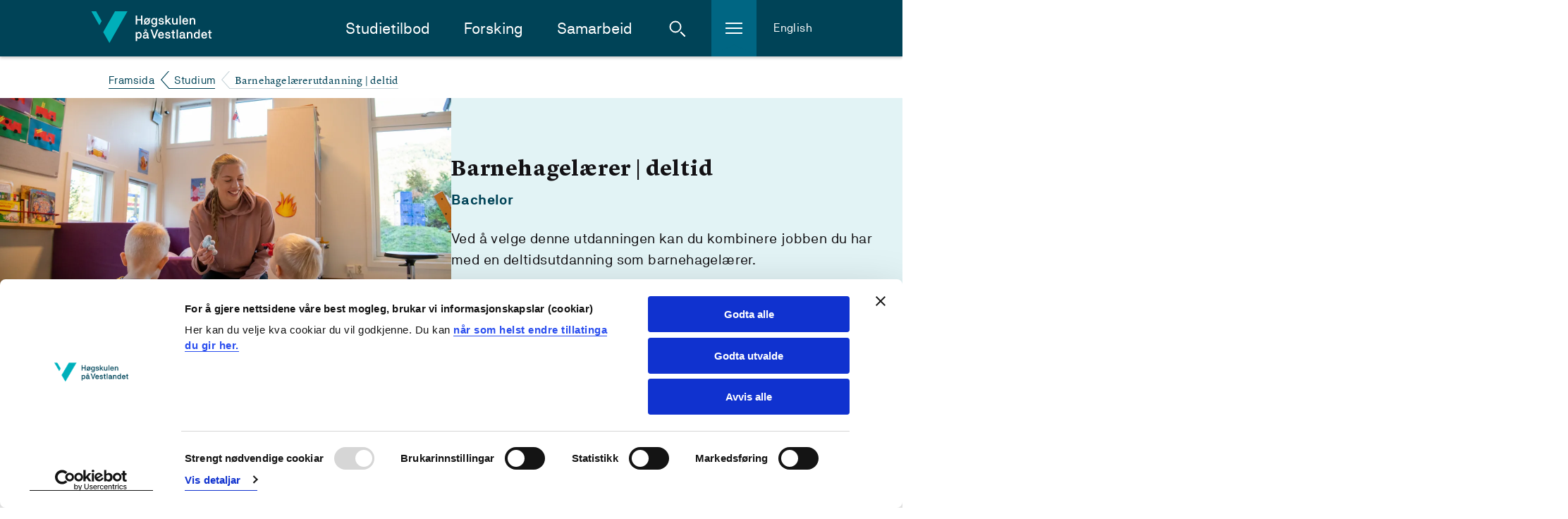

--- FILE ---
content_type: text/html; charset=utf-8
request_url: https://www.hvl.no/studier/studieprogram/barnehagelaererutdanning-deltid/
body_size: 18127
content:


<!DOCTYPE html>
<html class="no-js " lang="nn-NO">

<head prefix="og: http://ogp.me/ns#">
        <script id="Cookiebot" src="https://consent.cookiebot.com/uc.js" data-cbid="8a7ed96c-7ea3-4dcb-9db2-e4de76e4d172" data-blockingmode="auto" type="text/javascript" data-culture="nn-NO"></script>        
        <!--- cookiebot inline consent mode -->
        <script data-cookieconsent="ignore">
            window.dataLayer = window.dataLayer || [];
            function gtag() {
            dataLayer.push(arguments);
            }
            gtag('consent', 'default', {
                'ad_personalization': 'denied',
                'ad_storage': 'denied',
                'ad_user_data': 'denied',
                'analytics_storage': 'denied',
                'functionality_storage': 'denied',
                'personalization_storage': 'denied',
                'security_storage': 'granted',
                'wait_for_update': 500,
            });
            gtag("set", "ads_data_redaction", true);
            gtag("set", "url_passthrough", false);
        </script>
    <meta charset="utf-8"/>
    <meta name="viewport" content="width=device-width, initial-scale=1.0"/>

        <meta property="og:title" content="Barnehagel&#xE6;rer | deltid">
        <meta name="twitter:title" content="Barnehagel&#xE6;rer | deltid">

        <meta name="description" content="Vil du utdanne deg til barnehagel&#xE6;rer p&#xE5; deltid?">
        <meta property="og:description" content="Vil du utdanne deg til barnehagel&#xE6;rer p&#xE5; deltid?">
        <meta name="twitter:description" content="Vil du utdanne deg til barnehagel&#xE6;rer p&#xE5; deltid?">

    <meta property="og:url" content="https://www.hvl.no/studier/studieprogram/barnehagelaererutdanning-deltid/">
    <meta name="twitter:url" content="https://www.hvl.no/studier/studieprogram/barnehagelaererutdanning-deltid/">
    <meta property="og:type" content="article">
    <meta name="twitter:card" content="summary"/>
    
    <meta name="silktide-cms" content="eyAiY21zIjogIk9wdGltaXplbHkiLCAiZWRpdG9yVXJsIjogImh0dHBzOi8vd3d3Lmh2bC5uby9zdHVkaWVyL3N0dWRpZXByb2dyYW0vYmFybmVoYWdlbGFlcmVydXRkYW5uaW5nLWRlbHRpZC8iIH0=">
    
        <meta property="og:image" content="https://www.hvl.no//siteassets/barnehagelarer.jpg">
        <meta name="twitter:image" content="https://www.hvl.no//siteassets/barnehagelarer.jpg">

    <title>
     Barnehagel&#xE6;rer | deltid - 
        Høgskulen på Vestlandet
      
    </title>

    <link rel="icon" href="/favicon.ico"/>
    <link rel="apple-touch-icon" sizes="57x57" href="/img/favicon/apple-touch-icon-57x57.png"/>
    <link rel="apple-touch-icon" sizes="114x114" href="/img/favicon/apple-touch-icon-114x114.png"/>
    <link rel="apple-touch-icon" sizes="72x72" href="/img/favicon/apple-touch-icon-72x72.png"/>
    <link rel="apple-touch-icon" sizes="144x144" href="/img/favicon/apple-touch-icon-144x144.png"/>
    <link rel="apple-touch-icon" sizes="60x60" href="/img/favicon/apple-touch-icon-60x60.png"/>
    <link rel="apple-touch-icon" sizes="120x120" href="/img/favicon/apple-touch-icon-120x120.png"/>
    <link rel="apple-touch-icon" sizes="76x76" href="/img/favicon/apple-touch-icon-76x76.png"/>
    <link rel="apple-touch-icon" sizes="152x152" href="/img/favicon/apple-touch-icon-152x152.png"/>
    <link rel="icon" type="image/png" href="/img/favicon/favicon-16x16.png" sizes="16x16"/>
    <link rel="icon" type="image/png" href="/img/favicon/favicon-32x32.png" sizes="32x32"/>
    <meta name="msapplication-TileColor" content="#da532c"/>
    <meta name="msapplication-TileImage" content="/img/favicon/mstile-144x144.png"/>
    <meta name="msapplication-config" content="/img/favicon/browserconfig.xml"/>
    <meta name="google-site-verification" content="vcF6j4ucJq1RzoFb9LAgmMHASEreXjojWPzf-sSJkLk"/>
    <meta name="facebook-domain-verification" content="isnw2fns6at9zfsnosirq5w94kkz1x"/>

    <link rel="stylesheet" href="/bundles/internett.css?v=SdzfTZaUdlKB0t5u4p-l0bixMHM" />
    <script>
!function(T,l,y){var S=T.location,k="script",D="instrumentationKey",C="ingestionendpoint",I="disableExceptionTracking",E="ai.device.",b="toLowerCase",w="crossOrigin",N="POST",e="appInsightsSDK",t=y.name||"appInsights";(y.name||T[e])&&(T[e]=t);var n=T[t]||function(d){var g=!1,f=!1,m={initialize:!0,queue:[],sv:"5",version:2,config:d};function v(e,t){var n={},a="Browser";return n[E+"id"]=a[b](),n[E+"type"]=a,n["ai.operation.name"]=S&&S.pathname||"_unknown_",n["ai.internal.sdkVersion"]="javascript:snippet_"+(m.sv||m.version),{time:function(){var e=new Date;function t(e){var t=""+e;return 1===t.length&&(t="0"+t),t}return e.getUTCFullYear()+"-"+t(1+e.getUTCMonth())+"-"+t(e.getUTCDate())+"T"+t(e.getUTCHours())+":"+t(e.getUTCMinutes())+":"+t(e.getUTCSeconds())+"."+((e.getUTCMilliseconds()/1e3).toFixed(3)+"").slice(2,5)+"Z"}(),iKey:e,name:"Microsoft.ApplicationInsights."+e.replace(/-/g,"")+"."+t,sampleRate:100,tags:n,data:{baseData:{ver:2}}}}var h=d.url||y.src;if(h){function a(e){var t,n,a,i,r,o,s,c,u,p,l;g=!0,m.queue=[],f||(f=!0,t=h,s=function(){var e={},t=d.connectionString;if(t)for(var n=t.split(";"),a=0;a<n.length;a++){var i=n[a].split("=");2===i.length&&(e[i[0][b]()]=i[1])}if(!e[C]){var r=e.endpointsuffix,o=r?e.location:null;e[C]="https://"+(o?o+".":"")+"dc."+(r||"services.visualstudio.com")}return e}(),c=s[D]||d[D]||"",u=s[C],p=u?u+"/v2/track":d.endpointUrl,(l=[]).push((n="SDK LOAD Failure: Failed to load Application Insights SDK script (See stack for details)",a=t,i=p,(o=(r=v(c,"Exception")).data).baseType="ExceptionData",o.baseData.exceptions=[{typeName:"SDKLoadFailed",message:n.replace(/\./g,"-"),hasFullStack:!1,stack:n+"\nSnippet failed to load ["+a+"] -- Telemetry is disabled\nHelp Link: https://go.microsoft.com/fwlink/?linkid=2128109\nHost: "+(S&&S.pathname||"_unknown_")+"\nEndpoint: "+i,parsedStack:[]}],r)),l.push(function(e,t,n,a){var i=v(c,"Message"),r=i.data;r.baseType="MessageData";var o=r.baseData;return o.message='AI (Internal): 99 message:"'+("SDK LOAD Failure: Failed to load Application Insights SDK script (See stack for details) ("+n+")").replace(/\"/g,"")+'"',o.properties={endpoint:a},i}(0,0,t,p)),function(e,t){if(JSON){var n=T.fetch;if(n&&!y.useXhr)n(t,{method:N,body:JSON.stringify(e),mode:"cors"});else if(XMLHttpRequest){var a=new XMLHttpRequest;a.open(N,t),a.setRequestHeader("Content-type","application/json"),a.send(JSON.stringify(e))}}}(l,p))}function i(e,t){f||setTimeout(function(){!t&&m.core||a()},500)}var e=function(){var n=l.createElement(k);n.src=h;var e=y[w];return!e&&""!==e||"undefined"==n[w]||(n[w]=e),n.onload=i,n.onerror=a,n.onreadystatechange=function(e,t){"loaded"!==n.readyState&&"complete"!==n.readyState||i(0,t)},n}();y.ld<0?l.getElementsByTagName("head")[0].appendChild(e):setTimeout(function(){l.getElementsByTagName(k)[0].parentNode.appendChild(e)},y.ld||0)}try{m.cookie=l.cookie}catch(p){}function t(e){for(;e.length;)!function(t){m[t]=function(){var e=arguments;g||m.queue.push(function(){m[t].apply(m,e)})}}(e.pop())}var n="track",r="TrackPage",o="TrackEvent";t([n+"Event",n+"PageView",n+"Exception",n+"Trace",n+"DependencyData",n+"Metric",n+"PageViewPerformance","start"+r,"stop"+r,"start"+o,"stop"+o,"addTelemetryInitializer","setAuthenticatedUserContext","clearAuthenticatedUserContext","flush"]),m.SeverityLevel={Verbose:0,Information:1,Warning:2,Error:3,Critical:4};var s=(d.extensionConfig||{}).ApplicationInsightsAnalytics||{};if(!0!==d[I]&&!0!==s[I]){var c="onerror";t(["_"+c]);var u=T[c];T[c]=function(e,t,n,a,i){var r=u&&u(e,t,n,a,i);return!0!==r&&m["_"+c]({message:e,url:t,lineNumber:n,columnNumber:a,error:i}),r},d.autoExceptionInstrumented=!0}return m}(y.cfg);function a(){y.onInit&&y.onInit(n)}(T[t]=n).queue&&0===n.queue.length?(n.queue.push(a),n.trackPageView({})):a()}(window,document,{src: "https://js.monitor.azure.com/scripts/b/ai.2.gbl.min.js", crossOrigin: "anonymous", cfg: {instrumentationKey: '54943a79-78c8-4fdf-80c6-7024f5efb0e5', disableCookiesUsage: false }});
</script>


<!-- Google Tag Manager -->
<script data-cookieconsent="ignore">
(function(w,d,s,l,i){w[l]=w[l]||[];w[l].push({'gtm.start':
new Date().getTime(),event:'gtm.js'});var f=d.getElementsByTagName(s)[0],
j=d.createElement(s),dl=l!='dataLayer'?'&l='+l:'';j.async=true;j.src=
'https://www.googletagmanager.com/gtm.js?id='+i+dl;f.parentNode.insertBefore(j,f);
})(window,document,'script','dataLayer','GTM-NH26XP');</script>
<!-- End Google Tag Manager -->    <style>
        [ng\:cloak], [ng-cloak], [data-ng-cloak], [x-ng-cloak], .ng-cloak, .x-ng-cloak, .ng-hide:not(.ng-hide-animate) {
            display: none !important;
        }
    </style>

    <script defer src="/js/angular-cookies.js?v=bzfB5HbkaywAS28fFZhE7S-IpFA" data-cookieconsent="ignore"></script>
</head>


<body class="l-site">

    <a href="#content" class="jump-to-content-link"><span>Hopp til innhald</span></a>

<!-- Google Tag Manager (noscript) -->
<noscript>
    <iframe src="https://www.googletagmanager.com/ns.html?id=GTM-NH26XP"
            height="0" width="0" style="display:none;visibility:hidden"></iframe>
</noscript>
<!-- End Google Tag Manager (noscript) -->
    <noscript>
        <img src="/?jsdisabled=true" class="hideme" alt="" />
    </noscript>

    
    

    

<header class="header">
    <div class="header__banner">
        <div class="header__banner-inner">
            <a href="/" class="header__logo-link">
                    <img class="header__logo" src="/internett/images/logo-no.svg"
                        srcset="/internett/images/logo-no.svg, /internett/images/logo-no.png 2x"
                        alt="Høgskulen på Vestlandet">
            </a>

            <div class="header__content-right">
                <nav id="primary-nav" class="header__main-navigation">
                    <ul class="header__main-navigation-links">
                            <li class="header__main-navigation-link"><a href="/studier/studieprogram/studietilbod/">Studietilbod</a>
                            </li>
                            <li class="header__main-navigation-link"><a href="/forsking/">Forsking</a>
                            </li>
                            <li class="header__main-navigation-link"><a href="/samarbeid/">Samarbeid</a>
                            </li>
                    </ul>
                </nav>

                <a href="#" class="header__toggle header__toggle-search" id="header__toggle-search" aria-haspopup="true"
                    aria-expanded="false" data-search-toggle="" role="button">
                    <span class="icon svg-icn-search-input-small-white">
                        <span class="u-hidden">Åpne søk</span>
                    </span>
                    <span class="icon svg-icn-close-x">
                        <span class="u-hidden">Lukk søk</span>
                    </span>
                </a>

                <a href="#" class="header__toggle header__toggle-hamburger" id="header__toggle-hamburger"
                    aria-haspopup="true" aria-expanded="false" data-sidenav-toggle="" role="button">
                    <span class="icon svg-icn-burger">
                        <span class="u-hidden">Åpne meny</span>
                    </span>
                    <span class="icon svg-icn-close-x">
                        <span class="u-hidden">Lukk meny</span>
                    </span>
                </a>

                    <a class="header__english" href="/en/studies-at-hvl/study-programmes/preschool-teacher-education-flexible/">English</a>
            </div>
        </div>

        <div class="header__mobile-row">
        </div>
    </div>


<div class="header__breadcrumbs-row">
    <div class="header__breadcrumbs-row-inner">
        <nav class="breadcrumbs">
            <ul class="breadcrumbs__list">
                        <li class="breadcrumbs__item">
                            <a class="breadcrumbs__link" href="/">Framsida</a>
                        </li>
                        <li class="breadcrumbs__item">
                            <a class="breadcrumbs__link" href="/studier/">Studium</a>
                        </li>
                        <li class="breadcrumbs__item">
                            <span class="breadcrumbs__text">Barnehagel&#xE6;rerutdanning | deltid</span>
                        </li>
            </ul>
        </nav>
    </div>
</div>
    <div class="header__hamburger-menu">
        <nav class="sidenav" data-sidenav="">
            <div class="sidenav__outside" data-sidenav-outside=""></div>
            <div class="sidenav__container-outer">
                <div class="sidenav__container" data-toggle-root="">
                    <div class="sidenav__content">
                        <!--Main menu-->
                        <ul class="sidenav__list">
                                <li class="sidenav__link">
                                    <a href="/student/">For studentar</a>
                                </li>
                                <li class="sidenav__link">
                                    <a href="/studentliv/">Studentliv</a>
                                </li>
                                <li class="sidenav__link">
                                    <a href="/bibliotek/">Biblioteket</a>
                                </li>
                                <li class="sidenav__link">
                                    <a href="/om/">Om HVL</a>
                                </li>
                                <li class="sidenav__link">
                                    <a href="/ledige-stillingar/">Ledige stillingar</a>
                                </li>
                                <li class="sidenav__link">
                                    <a href="/Vestibylen/">For tilsette</a>
                                </li>
                        </ul>
                    </div>
                </div>
            </div>
        </nav>
    </div>

    <div class="header__search">
        <div class="header-search" data-header-search="">
            <form class="header-search__form" action="/sok/" method="get">
                <div class="header-search__inner">
                    <label for="header-search__query" class="u-hidden">Søk i nettstedet</label>
                    <input type="search" class="header-search__query" name="query" id="header-search__query"
                        placeholder="Kva ser du etter?" required>
                    <button class="button button--icon header-search__submit" type="submit">
                        <span class="icon svg-icn-search-input-small-teal">
                            <span class="u-hidden">Søk</span>
                        </span>
                    </button>
                </div>
            </form>
            <div class="header-search__outside" data-search-outside=""></div>
        </div>
    </div>
</header>

    

<main id="content" role="main" class="l-site__main-content l-2020-redesign-rtf">
    <div class="billboard-banner ">
        
<div class="billboard-banner__image"><div>
<figure class="img">
    <picture><source srcset="/contentassets/ebced2a063454102bb843a61e3f07c15/barnehagelarer-deltid.jpg?format=webp&width=960&quality=80 960w, /contentassets/ebced2a063454102bb843a61e3f07c15/barnehagelarer-deltid.jpg?format=webp&width=1280&quality=80 1280w, /contentassets/ebced2a063454102bb843a61e3f07c15/barnehagelarer-deltid.jpg?format=webp&width=2560&quality=80 2560w" sizes="" type="image/webp"/><source srcset="/contentassets/ebced2a063454102bb843a61e3f07c15/barnehagelarer-deltid.jpg?width=960&quality=80 960w, /contentassets/ebced2a063454102bb843a61e3f07c15/barnehagelarer-deltid.jpg?width=1280&quality=80 1280w, /contentassets/ebced2a063454102bb843a61e3f07c15/barnehagelarer-deltid.jpg?width=2560&quality=80 2560w" sizes="" /><img alt="" src="/contentassets/ebced2a063454102bb843a61e3f07c15/barnehagelarer-deltid.jpg?width=2560&quality=80" loading="lazy" decoding="async" /></picture>
    <figcaption class="featured-img__caption"></figcaption>
</figure></div></div>
        <div class="billboard-banner__content">
            <div class="billboard-banner__content-inner">
                <h1 class="billboard-banner__title" lang="nb-NO">
                    Barnehagel&#xE6;rer | deltid
                </h1>
                <p class="billboard-banner__subtitle">
                    Bachelor
                </p>
                <div class="billboard-banner__intro">
                    
<p>Ved å velge denne utdanningen kan du kombinere jobben du har med en deltidsutdanning som barnehagelærer.</p>
                </div>
                    <div class="billboard-banner__locations">
                        <div class="billboard-banner__locations-icon"></div>
                        <div class="billboard-banner__locations-text">
                            
<p>Bergen, Sogndal</p>
                        </div>
                    </div>
            </div>
        </div>
    </div>
    <div class="l-study-page-grid">
        <div class="l-study-page-grid__column">
                <div class="anchor-menu" id="anchorMenu">
                    <button class="anchor-menu__toggle" id="anchorMenuToggle">
                        <span>Hopp til...</span>
                    </button>
                    <h2 class="anchor-menu__title">
                        Hopp til
                    </h2>
                    <ol class="anchor-menu__list"></ol>
                </div>
        </div>
        <div class="l-study-page-grid__column">
            <div class="l-body" id="anchorMenuTarget">
                <div class="study-info">
                        <dl class="study-metadata">
                                <div class="study-metadata__item">
                                    <dt class="study-metadata__term">
                                        Studiepoeng
                                    </dt>
                                    <dd class="study-metadata__details">
                                        180
                                    </dd>
                                </div>
                                <div class="study-metadata__item">
                                    <dt class="study-metadata__term">
                                        Varighet
                                    </dt>
                                    <dd class="study-metadata__details">
                                        4 &#xE5;r
                                    </dd>
                                </div>
                                <div class="study-metadata__item">
                                    <dt class="study-metadata__term">
                                        Omfang
                                    </dt>
                                    <dd class="study-metadata__details">
                                        Deltid 75%
                                    </dd>
                                </div>
                                <div class="study-metadata__item">
                                    <dt class="study-metadata__term">
                                        Studieplan
                                    </dt>
                                    <dd class="study-metadata__details">
                                        <a href="/studier/studieprogram/barnehagelaererutdanning-deltid/2025h/studieplan/">
                                            <span>
                                                Studieplan 2025/2026
                                            </span>
                                        </a>
                                    </dd>
                                </div>
                                <div class="study-metadata__item">
                                    <dt class="study-metadata__term">
                                        Søknadsfrist
                                    </dt>
                                    <dd class="study-metadata__details">
                                        
<p>15. april</p>
                                    </dd>
                                </div>
                        </dl>
                        <a href="https://sok.samordnaopptak.no/#/" class="button button--cta-important-new" target="_blank" rel="noreferrer">
                            <span>
                                S&#xF8;k studieplass
                            </span>
                            <span class="button__icon button__icon--external"><span class="u-hidden"></span></span>
                        </a>
                        <div class="accordion-group__wrap">
                            <section class="accordion">
                                <a href="#" class="button button--dropdown-new accordion__heading" data-toggle-active="">
                                        <h2>
                                            Opptakskrav og søknad
                                        </h2>
                                </a>
                                <div class="accordion__body">
                                    <h3>Opptakskrav</h3>
                                    <div>
<p><a href="https://www.samordnaopptak.no/universitet-og-hogskole/opptakskrav/">Generell studiekompetanse</a></p></div>
                                        <h3>Studiekode i Samordna opptak</h3>
                                        <p>203529 (Bergen), 203134 (Sogndal)</p>
                                        <div>
                                                <h3>Tilleggskrav</h3>
                                                <div>

<div class="embed-block ">
    
<p><a href="/student/politiattest/">Studiet har krav om politiattest</a>. Du skal ikke dokumentere dette i søknaden din, men du må sende det inn hvis du får studieplass.</p>
</div></div>
                                                <br />
                                        </div>
                                    <div>
                                        <h3>
                                            Poenggrense ved forrige opptak
                                        </h3>
                                        <ul class="requirements-list-new__list">
                                            <li>
                                                <a href="https://www.samordnaopptak.no/universitet-og-hogskole/opptakskvoter/ordiner-kvote.html" class="requirements-list-new__link link link--external">Ordinær kvote</a>
                                                <span class="requirements-list-new__points">Alle kvalifiserte</span>
                                            </li>
                                            <li>
                                                <a href="https://www.samordnaopptak.no/universitet-og-hogskole/opptakskvoter/kvote-for-forstegangsvitnemal.html" class="requirements-list-new__link link link--external">Førstegangsvitnemål</a>
                                                <span class="requirements-list-new__points">Alle kvalifiserte</span>
                                            </li>
                                        </ul>
                                    </div>
                                            <h3>
                                                <a href="/studier/opptak/" class="requirements-list-new__link link link--arrow-thin">Om &#xE5; s&#xF8;ke opptak til HVL</a>
                                            </h3>
                                </div>
                            </section>
                        </div>
                </div>
                    <div lang="nb-NO">
                        
<h2>Hvorfor studere barnehagelærer ved HVL?</h2>
<p>Utdanningen gir deg kompetanse på hvordan barn leker, lærer og utvikler seg, som individ og i samspill med andre. Denne kompetansen skal du ta med deg i arbeidet med å lede det pedagogiske arbeidet, og samarbeide med kollegaer, foresatte og andre fagpersoner. Du skal bygge på personalets kompetanse samtidig som du skal utfordre de til å utvikle seg videre.</p>
<p>Barnehagelæreryrket er krevende, men også variert og spennende. Selv om du har mange samarbeidspartnere som barnehagelærer, er det først og fremst barna som står i sentrum.</p>
<p> </p>
                    </div>
                <p>
                    

                </p>
                    <div class='promoted-content' lang="nb-NO">
                        
<h2>Hva kan du jobbe med?</h2>
<ul>
<li>Du blir kvalifisert for pedagogiske lederstillinger i barnehager.</li>
<li>Du kan jobbe som leder i skolefritidsordningen (SFO).</li>
<li>Det er også mulig å jobbe i oppvekstsektoren og innenfor omsorgstjenester i kommuner og fylker.</li>
</ul>

<div class="embed-block ">
    
<h2>Lønn: Hva tjener en barnehagelærer?</h2>
<p>Ifølge Utdanning.no tjener en barnehagelærer i gjennomsnitt 604 800 kr i året. <a title="Lektor lønn" href="https://utdanning.no/yrker/beskrivelse/barnehagelaerer">Les mer om lønn for barnehagelærere på Utdanning.no</a>.</p>
</div>
                    </div>
                    <div lang="nb-NO">
                        
<h2>Praksis i barnehagelærerutdanningen</h2>
<p>Praksis er en viktig og obligatorisk del av utdanningen din. Du har praksis hvert år hele studiet - 100 dager totalt. Det er Høgskulen på Vestlandet som finner praksisplass til deg og du får praksisplass i nærheten av der du bor, så sant det er godkjent praksisbarnehage i ditt område. Du må regne med å ta permisjon fra jobb i tilknyting til samlinger og praksis. <a href="/student/praksis/praksis-for-flki/praksis-i-barnehagelararutdanninga/">Her finner du mer informasjon om praksis.</a></p>

<div class="embed-block ">
    
<h3> </h3>


    <article class="teaser-campaign ">
        <div class="teaser-campaign__content">
            <div class="teaser-campaign__img-container">
<picture><source srcset="/contentassets/162fbe34c2f940ae88984581ab29a481/open-dag_studentamb_2560.jpg?format=webp&width=480&quality=80 480w, /contentassets/162fbe34c2f940ae88984581ab29a481/open-dag_studentamb_2560.jpg?format=webp&width=720&quality=80 720w, /contentassets/162fbe34c2f940ae88984581ab29a481/open-dag_studentamb_2560.jpg?format=webp&width=960&quality=80 960w" sizes="" type="image/webp"/><source srcset="/contentassets/162fbe34c2f940ae88984581ab29a481/open-dag_studentamb_2560.jpg?width=480&quality=80 480w, /contentassets/162fbe34c2f940ae88984581ab29a481/open-dag_studentamb_2560.jpg?width=720&quality=80 720w, /contentassets/162fbe34c2f940ae88984581ab29a481/open-dag_studentamb_2560.jpg?width=960&quality=80 960w" sizes="" /><img alt="Smilande studentar oppstilt p&#229; rekke. Foran inngangen til campus Stord. " src="/contentassets/162fbe34c2f940ae88984581ab29a481/open-dag_studentamb_2560.jpg?width=960&quality=80" loading="lazy" decoding="async" data-object-fit="" /></picture>            </div>
            <div class="teaser-campaign__body">
                <div class="teaser-campaign__body-inner">
                    <div class="teaser-campaign__header">
                        <h2 class="teaser-campaign__heading">
                            <a href="/studier/mot-oss/">
                                M&#xF8;t oss!  
                            </a>
                        </h2>
                    </div>
                    
<p>Usikker på studievalget? Sjekk hvilke arrangement vi har for å hjelpe deg å velge utdanning.</p>
                        <span class="link link--arrow-fat">
                            Les mer
                        </span>
                </div>
            </div>
        </div>
    </article>

</div>

<div class="embed-block ">
    
<h3>Hva koster det å studere?</h3>
<p>Som student må du betale 850 kroner hvert semester. <a href="/student/semesterregistrering/">Les mer på våre sider om semesterregistrering.</a> Denne avgiften dekker ikke kostnader til for eksempel pensumbøker og annet utstyr du trenger, så det vil komme i tillegg.</p>
</div>
<h2><strong>Studere mer?</strong></h2>
<p>Etter fullført bachelor i barnehagelærer kan du søke deg inn på følgende masterutdanninger på HVL:</p>
<ul>
<li><a href="/studier/studieprogram/barnehagekunnskap-samlingsbasert/">Master i barnehagekunnskap</a></li>
<li><a href="/studier/studieprogram/praktisk-utdanningsvitskap/">Master i praktisk utdanningsvitenskap</a></li>
<li><a href="/studier/studieprogram/kunstfag/">Master i kunstfag</a></li>
<li><a href="/studier/studieprogram/maso/">Master i sosialvitenskap</a></li>
<li><a href="/studier/studieprogram/organisasjon-og-leiing/">Master i organisasjon og ledelse</a></li>
</ul>
<p>Du kan også studere videre på ulike mastergradsstudier nasjonalt eller internasjonalt.</p>
<h2>Vanlige spørsmål og svar</h2>

<div class="accordion-group__wrap"><section class="accordion">
    <a href="#" class="button button--dropdown-new accordion__heading  " data-toggle-active="">
        <p>Tips og innspill til hvor jeg kan overnatte? Har vi noen avtale om pris?</p>
    </a>
    <div class="accordion__body">
        
<p>Første studiedag når vi har oversikt over alle studentene og deres behov for overnatting, kan det være lurt å avtale at en av studentene tar kontakt med aktuelle overnattingssteder og avtaler en gunstig pris på vegne av alle de fire årene for de som eventuelt treng dette.</p>
    </div>

</section><section class="accordion">
    <a href="#" class="button button--dropdown-new accordion__heading  " data-toggle-active="">
        <p>Hvilke fag skal jeg ha f&#xF8;rste &#xE5;ret?</p>
    </a>
    <div class="accordion__body">
        
<p><a title="Se studieplan her" href="/studier/studieprogram/barnehagelaererutdanning-deltid/2022h/studieplan/">Her finner du studieplan for barnehagelærer | deltid. Her kan du også finne emneplaner.  </a></p>
<h3>Kunnskapsområdene første studieår:  </h3>
<ul>
<li><a href="/episerver/CMS/Content/studier/studieprogram/emne,,15264/2022/bulld101?epieditmode=False&amp;epsremainingpath=2022/bulld101">Barns utvikling lek og læring (BULL)</a> </li>
<li><a href="/episerver/CMS/Content/studier/studieprogram/emne,,15264/2022/stmd101?epieditmode=False&amp;epsremainingpath=2022/stmd101">Språk, tekst og matematikk (STM)<strong> </strong></a> </li>
</ul>
    </div>

</section><section class="accordion">
    <a href="#" class="button button--dropdown-new accordion__heading  " data-toggle-active="">
        <p>Hvordan foreg&#xE5;r den digitale undervisningen?</p>
    </a>
    <div class="accordion__body">
        
<p><!--StartFragment --><span class="cf0">Undervisningen foregår på Zoom. </span></p>
<p><span class="cf0">Undervsiningsdager kommer senere. </span><!--EndFragment --></p>
<p><a title="Les om å være nettstudent her" href="/student/a-vere-nettstudent/">Her er en lenke der du kan lese hvordan det er å være nettstudent.</a></p>
    </div>

</section><section class="accordion">
    <a href="#" class="button button--dropdown-new accordion__heading  " data-toggle-active="">
        <p>Hvordan registrerer jeg meg? </p>
    </a>
    <div class="accordion__body">
        
<p>Registrering skjer elektronisk. Du vil få en melding på mobil den dagen du starter studiet, med informasjon om registrering.  </p>
    </div>

</section><section class="accordion">
    <a href="#" class="button button--dropdown-new accordion__heading  " data-toggle-active="">
        <p>N&#xE5;r kommer jeg meg inn p&#xE5; Canvas (l&#xE6;ringsplattform)?</p>
    </a>
    <div class="accordion__body">
        
<p>Du må være undervisningsmeldt for å kunne få tilgang til Canvas. Det er viktig at du semesterregistrerer deg og godkjenner utdanningsplanen din i god tid før oppstart. </p>
<p>Canvas er en læringsplattform, her vil du finne all informasjon fra oss. I Canvas er det flere rom. Et rom for Barns utvikling, lek og læring (BULL) med informasjon, et rom for Språk, tekst og matematikk (STM) med informasjon. I de forskjellige rommene vil du finne kunngjøringer, studieplan, emneplan, undervisningsplan, PowerPoint som er brukt i undervisningen, pensum osv. Her logger du deg også inn i Zoom-rommet. </p>
<p>Har du utfordringer med å koble deg til Canvas så kan du kontakte <a href="mailto:Canvas@hvl.no">Canvas@hvl.no</a> </p>
    </div>

</section><section class="accordion">
    <a href="#" class="button button--dropdown-new accordion__heading  " data-toggle-active="">
        <p>Hvor finner jeg timeplanen?</p>
    </a>
    <div class="accordion__body">
        
<p>Timeplanen finner du i <a href="/student/timeplan/">TimeEdit</a> – Semesterplanen finner du i <a href="/student/laringsplattform/">Canvas</a>.</p>
    </div>

</section><section class="accordion">
    <a href="#" class="button button--dropdown-new accordion__heading  " data-toggle-active="">
        <p>Hvor skal undervisningen v&#xE6;re?</p>
    </a>
    <div class="accordion__body">
        
<p>Samlingene er  på Høgskulen på Vestlandet. Deltid Sogndal på Campus Sogndal og deltid Bergen på Campus Kronstad.</p>
<p><!--EndFragment --></p>
    </div>

</section><section class="accordion">
    <a href="#" class="button button--dropdown-new accordion__heading  " data-toggle-active="">
        <p>Hvor skal jeg levere politiattest?</p>
    </a>
    <div class="accordion__body">
        
<p><a href="/student/politiattest/">Du finner informasjon om om levering av politiattest på denne siden</a></p>
<p> </p>
    </div>

</section><section class="accordion">
    <a href="#" class="button button--dropdown-new accordion__heading  " data-toggle-active="">
        <p>Hva er realkompetanse?</p>
    </a>
    <div class="accordion__body">
        
<p>Forskrift om opptak åpner for at personer uten generell studiekompetanse kan få opptak til studium ved Høgskulen på Vestlandet.</p>
<h3>Realkompetanse</h3>
<ul>
<li>Du må være 25 år eller eldre i søkeåret</li>
<li>Du kan ikke ha generell studiekompetanse</li>
<li>Du må ha minst fem års relevant arbeidserfaring, to av disse kan erstattes av ulønna arbeid, utdanning, organisasjonserfaring eller lignende</li>
<li>Du må dokumentere nødvendig kunnskaper i norsk og engelsk.</li>
</ul>
<p><a href="/studier/opptak/realkompetanse/#generelle">For mer informasjon om realkompetanse</a> </p>
<p><a href="/studier/opptak/realkompetanse/realkompetanse---studiespesifikke-krav/">Tabell for realkompetanse - studiespesifikke krav</a></p>
<p>Merk at søkere med morsmål fra land utenfor Norden må dokumentere norsk og engelsk på tilsvarende krav for generell studiekompetanse. Merk at Samordna opptak har gode nettsider til hva som kreves av språkkunnskaper, <a href="https://www.samordnaopptak.no/info/utenlandsk_utdanning/">sjekk ditt land der.</a> </p>
    </div>

</section><section class="accordion">
    <a href="#" class="button button--dropdown-new accordion__heading  " data-toggle-active="">
        <p>M&#xE5; jeg kj&#xF8;pe b&#xF8;ker og ta med f&#xF8;rste dagen?</p>
    </a>
    <div class="accordion__body">
        
<p>Nei, første dagen er en dag med informasjon og vi skal bli kjent med hverandre. Du vil da få informasjon om pensumlister og bøker du trenger videre i studiet.</p>
<p>Studentbokhandelen i Sogndal lager bokpakker som du kan få kjøpe.</p>
<p> </p>
    </div>

</section></div>
                    </div>
                    <div lang="nb-NO">
                        <h2 style="scroll-margin-block-start: 2rem;">Utveksling</h2>
                        
<p>Det er lagt til rette for studieopphold i utlandet i fjerde år på deltidsutdanningen.</p>
                    </div>

                        <section class="accordion" id="TravellAccordion">
                            <a href="#" class="button button--dropdown-new accordion__heading" data-toggle-active>
                                <p lang="nb-NO">Hvor kan du reise?</p>
                            </a>
                            <div class="accordion__body">
                                    <p>
                                        Australia <span>|</span> <a href="https://www.hvl.no/student/utveksling/utvekslingsstad/?id=10100" title="Queensland University of Technology">Queensland University of Technology</a>
                                    </p>
                                    <p>
                                        Australia <span>|</span> <a href="https://www.hvl.no/student/utveksling/utvekslingsstad/?id=10315" title="University of the Sunshine Coast (UniSC)">University of the Sunshine Coast (UniSC)</a>
                                    </p>
                                    <p>
                                        Belgia <span>|</span> <a href="https://www.hvl.no/student/utveksling/utvekslingsstad/?id=827" title="Karel de Grote University of Applied Sciences and Arts">Karel de Grote University of Applied Sciences and Arts</a>
                                    </p>
                                    <p>
                                        Danmark <span>|</span> <a href="https://www.hvl.no/student/utveksling/utvekslingsstad/?id=10011" title="University College Copenhagen (UCC) (KP)">University College Copenhagen (UCC) (KP)</a>
                                    </p>
                                    <p>
                                        Danmark <span>|</span> <a href="https://www.hvl.no/student/utveksling/utvekslingsstad/?id=10226" title="VIA University College">VIA University College</a>
                                    </p>
                                    <p>
                                        Danmark <span>|</span> <a href="https://www.hvl.no/student/utveksling/utvekslingsstad/?id=10242" title="University College South Denmark (UC SYD)">University College South Denmark (UC SYD)</a>
                                    </p>
                                    <p>
                                        Hellas <span>|</span> <a href="https://www.hvl.no/student/utveksling/utvekslingsstad/?id=10625" title="University of Ioannina">University of Ioannina</a>
                                    </p>
                                    <p>
                                        New Zealand <span>|</span> <a href="https://www.hvl.no/student/utveksling/utvekslingsstad/?id=591" title="Auckland University of Technology (AUT)">Auckland University of Technology (AUT)</a>
                                    </p>
                                    <p>
                                        Tyskland <span>|</span> <a href="https://www.hvl.no/student/utveksling/utvekslingsstad/?id=749" title="Ludwigsburg University of Education">Ludwigsburg University of Education</a>
                                    </p>
                                    <p>
                                        USA <span>|</span> <a href="https://www.hvl.no/student/utveksling/utvekslingsstad/?id=10465" title="Bemidji State University">Bemidji State University</a>
                                    </p>
                                    <p>
                                        USA <span>|</span> <a href="https://www.hvl.no/student/utveksling/utvekslingsstad/?id=10491" title="California State University Monterey Bay (CSUMB)">California State University Monterey Bay (CSUMB)</a>
                                    </p>
                            </div>
                        </section>

                
<div><div>
<div class="embed-block ">
    
<h3>Andre utdanninger du kanskje vil like</h3>
</div></div><div>
    <div class="teaser-list-wrapper">
        
<ul class="teaser-list teaser-list--columnized"><li>
<article class="teaser teaser--img-small">
    <a href="/studier/studieprogram/grunnskulelarar-1-7/" class="teaser__img-container">
        <div class="teaser__img-container-inner">


<picture><source srcset="/siteassets/hvl-internett/bilde/studietilbod/glu/hvorfor-glu.jpg?format=webp&width=385&quality=80 385w, /siteassets/hvl-internett/bilde/studietilbod/glu/hvorfor-glu.jpg?format=webp&width=770&quality=80 770w" sizes="" type="image/webp"/><source srcset="/siteassets/hvl-internett/bilde/studietilbod/glu/hvorfor-glu.jpg?width=385&quality=80 385w, /siteassets/hvl-internett/bilde/studietilbod/glu/hvorfor-glu.jpg?width=770&quality=80 770w" sizes="" /><img alt="" src="/siteassets/hvl-internett/bilde/studietilbod/glu/hvorfor-glu.jpg?width=770&quality=80" loading="lazy" decoding="async" data-object-fit="" /></picture>        </div>
    </a>
    <div class="teaser__body">
        <div class="teaser__body-inner">
            <div class="teaser__header">
                <h4 class="teaser__heading"><a href="/studier/studieprogram/grunnskulelarar-1-7/">Grunnskolel&#xE6;rer 1.&#x2013;7. trinn</a></h4>
            </div>
        </div>
    </div>
</article></li><li>
<article class="teaser teaser--img-small">
    <a href="/studier/studieprogram/barnevern/" class="teaser__img-container">
        <div class="teaser__img-container-inner">


<picture><source srcset="/contentassets/11673a8d434d4818ba923be12e900dad/stside-barnevern-bachelor.jpg?format=webp&width=385&quality=80 385w, /contentassets/11673a8d434d4818ba923be12e900dad/stside-barnevern-bachelor.jpg?format=webp&width=770&quality=80 770w" sizes="" type="image/webp"/><source srcset="/contentassets/11673a8d434d4818ba923be12e900dad/stside-barnevern-bachelor.jpg?width=385&quality=80 385w, /contentassets/11673a8d434d4818ba923be12e900dad/stside-barnevern-bachelor.jpg?width=770&quality=80 770w" sizes="" /><img alt="" src="/contentassets/11673a8d434d4818ba923be12e900dad/stside-barnevern-bachelor.jpg?width=770&quality=80" loading="lazy" decoding="async" data-object-fit="" /></picture>        </div>
    </a>
    <div class="teaser__body">
        <div class="teaser__body-inner">
            <div class="teaser__header">
                <h4 class="teaser__heading"><a href="/studier/studieprogram/barnevern/">Barnevern</a></h4>
            </div>
        </div>
    </div>
</article></li><li>
<article class="teaser teaser--img-small">
    <a href="/studier/studieprogram/sosialt-arbeid/" class="teaser__img-container">
        <div class="teaser__img-container-inner">


<picture><source srcset="/contentassets/ab4f1ba6bf564336bf3997f8a2a6c032/sosialt-arbeid-stside.jpg?format=webp&width=385&quality=80 385w, /contentassets/ab4f1ba6bf564336bf3997f8a2a6c032/sosialt-arbeid-stside.jpg?format=webp&width=770&quality=80 770w" sizes="" type="image/webp"/><source srcset="/contentassets/ab4f1ba6bf564336bf3997f8a2a6c032/sosialt-arbeid-stside.jpg?width=385&quality=80 385w, /contentassets/ab4f1ba6bf564336bf3997f8a2a6c032/sosialt-arbeid-stside.jpg?width=770&quality=80 770w" sizes="" /><img alt="" src="/contentassets/ab4f1ba6bf564336bf3997f8a2a6c032/sosialt-arbeid-stside.jpg?width=770&quality=80" loading="lazy" decoding="async" data-object-fit="" /></picture>        </div>
    </a>
    <div class="teaser__body">
        <div class="teaser__body-inner">
            <div class="teaser__header">
                <h4 class="teaser__heading"><a href="/studier/studieprogram/sosialt-arbeid/">Sosialt arbeid | Sosionom</a></h4>
            </div>
        </div>
    </div>
</article></li></ul>
    </div>
</div><div>

    <article class="teaser-campaign ">
        <div class="teaser-campaign__content">
            <div class="teaser-campaign__img-container">
<picture><source srcset="/siteassets/hvl-internett/bilde/campusliv/blide-studentar-2560x1440-falkeblikk.jpg?format=webp&width=480&quality=80 480w, /siteassets/hvl-internett/bilde/campusliv/blide-studentar-2560x1440-falkeblikk.jpg?format=webp&width=720&quality=80 720w, /siteassets/hvl-internett/bilde/campusliv/blide-studentar-2560x1440-falkeblikk.jpg?format=webp&width=960&quality=80 960w" sizes="" type="image/webp"/><source srcset="/siteassets/hvl-internett/bilde/campusliv/blide-studentar-2560x1440-falkeblikk.jpg?width=480&quality=80 480w, /siteassets/hvl-internett/bilde/campusliv/blide-studentar-2560x1440-falkeblikk.jpg?width=720&quality=80 720w, /siteassets/hvl-internett/bilde/campusliv/blide-studentar-2560x1440-falkeblikk.jpg?width=960&quality=80 960w" sizes="" /><img alt="Tre blide studentar og bl&#229; himmel." src="/siteassets/hvl-internett/bilde/campusliv/blide-studentar-2560x1440-falkeblikk.jpg?width=960&quality=80" loading="lazy" decoding="async" data-object-fit="" /></picture>            </div>
            <div class="teaser-campaign__body">
                <div class="teaser-campaign__body-inner">
                    <div class="teaser-campaign__header">
                        <h2 class="teaser-campaign__heading">
                            <a href="/hvorfor-studere-ved-hvl/">
                                Hvorfor studere p&#xE5; HVL? 
                            </a>
                        </h2>
                    </div>
                    

                        <span class="link link--arrow-fat">
                            Vi gir deg fem gode grunner!
                        </span>
                </div>
            </div>
        </div>
    </article>
</div></div>
            </div>
        </div>
    </div>
    <div class="l-container">
        <footer class="content-footer-new">
            <h2 class="h3-heading content-footer-new__heading dark-heading" >
                Lurer du p&#xE5; noko? Vi vil gjerne svare deg!
            </h2>
            <ul class="content-footer-new__list">
                <li>
                    <div class="content-footer-new__contact" >
                        


<div class="person-teaser-new ">
    <div class="person-teaser-new__icon">
                <div class="teaser-icon teaser-icon--employees"></div>
    </div>
    <div class="person-teaser-new__body">
        <div class="person-teaser-new__name">
                <a class="link link--arrow-fat" href="/studier/opptak/"> Opptakskontoret</a>
        </div>
        <span class="person-teaser-new__title">
              Info om opptak
        </span>
        <div class="person-teaser-new__contact">
        </div>
    </div>
</div>

                    </div>
                </li>


                                <li>
                                    <div class="content-footer-new__contact">
                                        


<div class="person-teaser-new ">
    <div class="person-teaser-new__icon">
                <div class="teaser-icon teaser-icon--employees"></div>
    </div>
    <div class="person-teaser-new__body">
        <div class="person-teaser-new__name">
                <a class="link link--arrow-fat" href="https://hvl.outsystemsenterprise.com/FLKI_Kontaktskjema/Home">Studierettleiar &#x2013; fyll ut kontaktskjema her</a>
        </div>
        <span class="person-teaser-new__title">
            
        </span>
        <div class="person-teaser-new__contact">
        </div>
    </div>
</div>

                                    </div>
                                </li>
            </ul>
        </footer>
    </div>
</main>

    
<footer role="contentinfo" class="global-footer global-footer--green">
    <div class="global-footer__left-mask"></div>
    <div class="global-footer__right-mask"></div>
    <div class="global-footer__green-triangle"></div>
    <div class="global-footer__blue-triangle"></div>
    <div class="global-footer__content">
        <nav class="global-footer__links">

                    <ul class="global-footer__link-list">
                            <li class="global-footer__link">
                                <a href="/student/" class="link link--footer">
                                    For studentar
                                </a>
                            </li>
                            <li class="global-footer__link">
                                <a href="/student/praksis/" class="link link--footer">
                                    For praksisfeltet
                                </a>
                            </li>
                            <li class="global-footer__link">
                                <a href="/Vestibylen/" class="link link--footer">
                                    For tilsette
                                </a>
                            </li>
                    </ul>
            <ul class="global-footer__link-list global-footer__link-list--social-media">
                    <li class="global-footer__link global-footer__link--social-media">
                        <a href="https://www.facebook.com/hvl.no" class="link link--icon link--social-media" title="Gå til vår Facebook-side">
                            <span class="icon svg-icn-so-me-small-facebook">
                                <span class="u-hidden">Vår Facebook-side</span>
                            </span>
                        </a>
                    </li>
                    <li class="global-footer__link global-footer__link--social-media">
                        <a href="https://www.instagram.com/hvl.no" class="link link--icon link--social-media" title="Gå til vår Instagram-side">
                            <span class="icon svg-icn-so-me-small-instagram">
                                <span class="u-hidden">Vår Instagram-side</span>
                            </span>
                        </a>
                    </li>
                    <li class="global-footer__link global-footer__link--social-media">
                        <a href="https://www.tiktok.com/@hvl.no" class="link link--icon link--social-media" title="Gå til vår TikTok-side">
                            <span class="icon svg-icn-so-me-tiktok">
                                <span class="u-hidden">Vår TikTok-side</span>
                            </span>
                        </a>
                    </li>
                    <li class="global-footer__link global-footer__link--social-media">
                        <a href="https://www.snapchat.com/@hvl.no" class="link link--icon link--social-media" title="Gå til vår Snapchat-side">
                                <span class="icon svg-icn-so-me-small-snapchat">
                                    <span class="u-hidden">Vår Snapchat-side</span>
                                </span>
                        </a>
                    </li>
                    <li class="global-footer__link global-footer__link--social-media">
                        <a href="https://www.linkedin.com/school/hogskulen-pa-vestlandet" class="link link--icon link--social-media" title="Gå til vår Linkedin-side">
                            <span class="icon svg-icn-so-me-small-linkedin">
                                <span class="u-hidden">Vår LinkedIn-side</span>
                            </span>
                        </a>
                    </li>
                    <li class="global-footer__link global-footer__link--social-media">
                        <a href="https://www.youtube.com/H&#xF8;gskulenp&#xE5;VestlandetHVL" class="link link--icon link--social-media" title="Gå til vår Youtube-side">
                            <span class="icon svg-icn-so-me-small-youtube">
                                <span class="u-hidden">Vår Youtube-side</span>
                            </span>
                        </a>
                    </li>
            </ul>
        </nav>

        <div class="global-footer__buttons">
            <div class="global-footer__buttons-inner">
                <div class="global-footer__button-group">
                        <a href="/om/kontaktinformasjon/" class="button button--text button--footer">
                            Kontaktinfo og opningstider
                        </a>
                        <a href="tel:55585800" class="button button--text button--footer button--footer-muted button--footer-phone">
                            Sentralbord: 55 58 58 00
                        </a>
                </div>
                <div class="global-footer__button-group">
                        <a href="/om/kontaktinformasjon/krise--og-beredskapsnummer/" class="button button--text button--footer-muted button--footer">
                            Krise- og beredskapsnummer
                        </a>
                </div>
                    <a href="/alu/universell-utforming/tilgjengelegheitserklaringar/" class="link link--footer link--footer-plain">Tilgjengelegheitserkl&#xE6;ring</a>
                    <a href="/webmaster/om-personvern-og-informasjonskapsler/" class="link link--footer link--footer-plain">Personvern</a>
            </div>
        </div>

        <div class="global-footer__map">
            <div class="global-footer__map-inner">
                <svg xmlns="http://www.w3.org/2000/svg" width="362" height="406" viewbox="0 0 362 406" xmlns:xlink="http://www.w3.org/1999/xlink">
                    <defs>
                        <polygon id="a" points="178.5 242 182.397 244.25 182.397 248.75 178.5 251 174.603 248.75 174.603 244.25"/>
                        <mask id="f" width="13" height="13" x="-2" y="-2">
                            <rect width="13" height="13" x="172" y="240" fill="white"/>
                            <use fill="black" xlink:href="#a"/>
                        </mask>
                        <polygon id="b" points="151.5 230 155.397 232.25 155.397 236.75 151.5 239 147.603 236.75 147.603 232.25"/>
                        <mask id="g" width="13" height="13" x="-2" y="-2">
                            <rect width="13" height="13" x="145" y="228" fill="white"/>
                            <use fill="black" xlink:href="#b"/>
                        </mask>
                        <polygon id="c" points="134.5 286 138.397 288.25 138.397 292.75 134.5 295 130.603 292.75 130.603 288.25"/>
                        <mask id="h" width="13" height="13" x="-2" y="-2">
                            <rect width="13" height="13" x="128" y="284" fill="white"/>
                            <use fill="black" xlink:href="#c"/>
                        </mask>
                        <polygon id="d" points="140.5 309 144.397 311.25 144.397 315.75 140.5 318 136.603 315.75 136.603 311.25"/>
                        <mask id="i" width="13" height="13" x="-2" y="-2">
                            <rect width="13" height="13" x="134" y="307" fill="white"/>
                            <use fill="black" xlink:href="#d"/>
                        </mask>
                        <polygon id="e" points="142.5 332 146.397 334.25 146.397 338.75 142.5 341 138.603 338.75 138.603 334.25"/>
                        <mask id="j" width="13" height="13" x="-2" y="-2">
                            <rect width="13" height="13" x="136" y="330" fill="white"/>
                            <use fill="black" xlink:href="#e"/>
                        </mask>
                    </defs>
                    <g fill="none" fill-rule="evenodd">
                        <path fill="#64D0DF" d="M140.239538,347.417027 L143.760462,344.126984 L146.992785,343.780664 L152.07215,341.587302 L156.689755,343.434343 L153.861472,345.223665 C153.861472,345.223665 152.880231,347.359307 152.649351,347.763348 C152.41847,348.167388 145.549784,354.285714 145.549784,354.285714 L147.512266,355.901876 L150.455988,355.093795 L152.880231,355.728716 L153.746032,358.499278 L149.821068,359.53824 L145.838384,358.441558 C145.838384,358.441558 143.414141,368.715729 143.414141,369.062049 C143.414141,369.408369 144.683983,375.122655 144.683983,375.122655 L148.320346,379.68254 L153.515152,384.992785 L167.425685,392.842713 L169.388167,396.652237 L181.68254,403.347763 L185.953824,403.059163 L191.033189,405.367965 L203.731602,398.614719 L207.194805,399.365079 L216.372294,391.284271 L218.681097,387.878788 L230.109668,376.854257 L245.001443,358.499278 L250.773449,358.556999 L252.678211,355.786436 L256.372294,356.883117 L258.277056,354.978355 L258.450216,352.554113 L259.200577,351.053391 L262.25974,351.572872 L262.721501,340.606061 L257.238095,332.582973 L265.838384,331.255411 L263.587302,318.556999 L267.339105,314.285714 L270.225108,315.497835 L270.340548,319.65368 L267.339105,320.808081 L268.320346,337.142857 L268.724387,344.473304 L273.688312,350.30303 L273.457431,354.227994 L276.689755,355.901876 L278.825397,355.670996 L283.038961,352.265512 L285.463203,353.362193 L289.792208,361.847042 L292.21645,359.76912 L294.294372,351.572872 L294.409812,337.604618 L292.793651,331.082251 L293.601732,328.484848 L296.487734,325.656566 L298.046176,319.076479 L296.487734,317.575758 L297.468975,315.613276 L302.663781,314.574315 L312.12987,307.474747 L312.12987,297.142857 L314.265512,290.15873 L314.554113,285.887446 L305.838384,259.163059 L315.535354,256.796537 L319.748918,245.367965 L315.477633,233.881674 L308.089466,229.78355 L303.760462,222.626263 L306.184704,194.632035 L301.62482,179.220779 L302.836941,170.735931 L302.20202,162.366522 L304.222222,157.748918 L300.066378,143.088023 L304.337662,131.313131 L304.337662,123.694084 L313.688312,107.474747 L321.365079,99.8556999 C321.365079,99.8556999 330.484848,96.4502165 331.466089,96.3924964 L347.627706,99.8556999 L351.72583,91.7171717 L351.148629,77.5757576 L341.5671,70.3030303 L341.5671,66.4357864 L360.672439,26.4357864 L362,3.98268398 L362,0 L313.111111,0 L306.531025,16.5079365 L301.79798,18.7012987 L303.471861,31.976912 L306.357864,31.5728716 L309.128427,34.8051948 L311.437229,36.4213564 L319.748918,30.4184704 L315.246753,37.2871573 L310.917749,38.7878788 L305.722944,34.6320346 L303.471861,37.1717172 L303.933622,42.6551227 L302.663781,42.9437229 L299.604618,37.4603175 L291.062049,48.3116883 L283.154401,52.9292929 L278.998557,48.1385281 L269.590188,51.0822511 L269.301587,53.1024531 L282.519481,55.2958153 L282.40404,60.1443001 L290.023088,55.007215 L291.75469,59.1630592 L285.809524,64.7041847 L285.809524,68.0519481 L288.464646,72.4386724 L282.46176,70.7647908 L282.577201,72.8427128 L288.060606,76.017316 L281.94228,84.5021645 L281.134199,84.0981241 L282.34632,78.6724387 L274.554113,68.2251082 L276.170274,73.3044733 L270.167388,73.3044733 L269.186147,74.5165945 L272.41847,80.2308802 L271.72583,80.8658009 L264.510823,77.9220779 L268.320346,82.020202 L263.529582,82.1933622 L262.663781,84.5021645 L260.989899,86.8686869 L260.354978,90.2164502 L258.334776,91.4285714 L256.372294,97.8932179 L252.909091,96.969697 L250.888889,106.435786 L243.385281,113.881674 L244.251082,116.075036 L241.076479,119.307359 L241.94228,119.76912 L250.773449,115.901876 L250.600289,118.556999 L248.464646,121.212121 L250.427128,128.427128 L254.121212,129.119769 L275.766234,113.650794 L275.766234,108.571429 L268.955267,111.976912 L268.204906,110.995671 L284.481962,100.20202 L288.060606,102.164502 L279.691198,108.571429 L286.213564,112.034632 L286.386724,114.805195 L269.821068,123.982684 L273.515152,124.733045 L271.72583,129.69697 C271.72583,129.69697 273.053391,133.391053 272.937951,133.506494 C272.822511,133.621934 254.813853,134.891775 254.813853,134.891775 L256.487734,139.79798 L246.386724,139.79798 L249.965368,135.007215 L244.077922,123.001443 L232.30303,130.966811 L237.209235,132.698413 L232.533911,135.122655 L238.825397,134.776335 L239.287157,135.930736 L230.340548,141.183261 L228.897547,132.756133 L226.300144,134.949495 L221.393939,135.180375 L220.874459,140.08658 L217.584416,136.507937 L215.275613,138.239538 L218.334776,144.877345 L225.665224,144.588745 L226.069264,145.974026 L217.122655,148.802309 L217.699856,150.533911 L214.063492,149.55267 L214.236652,143.434343 L211.75469,143.261183 L208.176046,153.535354 L218.219336,157.056277 L214.987013,160.519481 C214.987013,160.519481 219.604618,165.829726 220.066378,166.002886 C220.470418,166.233766 214.756133,165.483405 214.756133,165.483405 L204.770563,151.976912 L202.05772,154.343434 L208.349206,164.155844 L216.372294,171.486291 L212.735931,172.813853 C212.735931,172.813853 202.692641,160.17316 202.46176,160.05772 C202.23088,159.94228 200.210678,159.307359 200.210678,159.307359 L198.825397,158.152958 L195.939394,159.076479 L193.803752,153.015873 L188.435786,156.421356 L189.359307,160.11544 L183.067821,157.806638 L177.526696,162.886003 L182.548341,166.002886 L179.085137,169.69697 L187.512266,170.27417 L189.936508,172.178932 L203.385281,168.946609 L206.906205,172.294372 L199.691198,172.294372 L188.897547,176.854257 L190.860029,179.163059 L197.151515,178.297258 L192.07215,181.991342 L179.431457,176.623377 L175.448773,177.893218 L171.004329,175.007215 L176.083694,172.929293 L175.737374,171.774892 L170.196248,173.217893 L166.906205,177.662338 L162.692641,178.297258 L157.555556,186.782107 L164.251082,186.666667 L175.391053,183.549784 L179.373737,192.150072 L185.722944,194.574315 L184.626263,198.095238 L181.220779,196.190476 L175.391053,205.656566 L177.411255,197.171717 L172.909091,187.590188 L165.290043,190.01443 L170.023088,201.673882 L168.291486,202.308802 L161.94228,191.457431 L155.362193,195.786436 L155.189033,200.46176 L161.076479,205.310245 L157.151515,206.810967 L152.880231,200.40404 L146.646465,201.269841 L141.97114,199.88456 L142.02886,202.828283 L144.279942,205.367965 L142.49062,208.600289 L140.181818,206.810967 L136.834055,210.735931 L130.484848,210.33189 L133.255411,213.275613 L148.435786,213.275613 L165.232323,216.681097 L172.21645,214.603175 L175.160173,217.373737 L158.017316,220.08658 L142.25974,214.891775 L126.963925,216.507937 L131.119769,231.341991 L137.873016,236.421356 L128.522367,242.077922 L133.370851,245.021645 L129.561328,248.023088 L135.852814,250.562771 L125.578644,252.063492 L122,258.989899 L122.808081,259.5671 L128.810967,256.277056 L131.177489,252.005772 L140.066378,255.526696 L153.803752,250.678211 L164.597403,253.217893 L171.004329,240.692641 L173.082251,241.154401 L170.484848,247.330447 L170.542569,249.52381 L173.139971,250.678211 L176.430014,253.333333 L193.399711,249.75469 L188.551227,254.718615 L181.79798,256.046176 L180.528139,259.91342 L174.005772,255.007215 L169.965368,254.314574 L165.001443,258.701299 L153.341991,254.891775 L147.050505,255.526696 L140.470418,260.606061 L134.525253,257.777778 L127.945166,261.010101 L125.347763,264.877345 L132.27417,268.571429 L135.795094,272.380952 L125.174603,269.264069 L132.505051,290.678211 L128.464646,289.292929 L130.888889,301.414141 L135.910534,299.62482 L139.431457,302.222222 L144.683983,298.297258 L144.337662,302.164502 L147.339105,301.298701 L148.435786,304.992785 L147.050505,307.012987 L139.258297,307.763348 L139.893218,311.399711 L134.929293,313.708514 L132.505051,318.845599 L134.987013,329.004329 L145.030303,312.611833 L152.533911,307.705628 L153.630592,303.838384 L152.533911,301.010101 L153.111111,298.643579 L157.613276,295.699856 L162.865801,287.676768 L170.715729,286.984127 L178.623377,284.213564 L178.161616,287.041847 L174.467532,289.52381 L169.445887,301.183261 L167.714286,303.434343 L167.541126,290.562771 L160.672439,295.815296 L158.248196,300.952381 L157.959596,305.108225 L146.646465,317.460317 L146.992785,322.597403 L151.89899,319.59596 L150.917749,323.867244 L148.262626,326.233766 L141.79798,325.252525 L135.679654,333.333333 L137.757576,337.373737 L135.621934,344.935065 L140.239538,347.417027 Z" opacity=".24"/>
                        <rect width="105" height="1" x="70" y="246" fill="#F9DE45"/>
                        <path fill="#F9DE45" d="M145.200012,223 L52,223 L52,224 L144.57735,224 L149,232 L150,231.5 L145.200012,223 Z"/>
                        <rect width="69" height="1" x="62" y="290" fill="#F9DE45"/>
                        <rect width="87" height="1" x="50" y="313" fill="#F9DE45"/>
                        <rect width="46" height="1" x="93" y="336" fill="#F9DE45"/>
                        <use fill="#F9DE45" xlink:href="#a"/>
                        <use stroke="#004357" stroke-width="4" mask="url(#f)" xlink:href="#a"/>
                        <use fill="#F9DE45" xlink:href="#b"/>
                        <use stroke="#004357" stroke-width="4" mask="url(#g)" xlink:href="#b"/>
                        <use fill="#F9DE45" xlink:href="#c"/>
                        <use stroke="#004357" stroke-width="4" mask="url(#h)" xlink:href="#c"/>
                        <use fill="#F9DE45" xlink:href="#d"/>
                        <use stroke="#004357" stroke-width="4" mask="url(#i)" xlink:href="#d"/>
                        <use fill="#F9DE45" xlink:href="#e"/>
                        <use stroke="#004357" stroke-width="4" mask="url(#j)" xlink:href="#e"/>

                        <a class="map__link" xlink:href="/studentliv/studentliv-forde/">
                            <text fill="#FFFFFF" font-family="AkademieStd, sans-serif" font-size="16" font-weight="500" letter-spacing=".4">
                                <tspan x="0" y="227">Førde</tspan>
                            </text>
                        </a>
                        <a class="map__link" xlink:href="/studentliv/studentliv-sogndal/">
                            <text fill="#FFFFFF" font-family="AkademieStd, sans-serif" font-size="16" font-weight="500" letter-spacing=".4">
                                <tspan x="0" y="247">Sogndal</tspan>
                            </text>
                        </a>
                        <a class="map__link" xlink:href="/studentliv/studentliv-bergen/">
                            <text fill="#FFFFFF" font-family="AkademieStd, sans-serif" font-size="16" font-weight="500" letter-spacing=".4">
                                <tspan x="0" y="291">Bergen</tspan>
                            </text>
                        </a>
                        <a class="map__link" xlink:href="/studentliv/studentliv-stord/">
                            <text fill="#FFFFFF" font-family="AkademieStd, sans-serif" font-size="16" font-weight="500" letter-spacing=".4">
                                <tspan x="0" y="314">Stord</tspan>
                            </text>
                        </a>
                        <a class="map__link" xlink:href="/studentliv/studentliv-haugesund/">
                            <text fill="#FFFFFF" font-family="AkademieStd, sans-serif" font-size="16" font-weight="500" letter-spacing=".4">
                                <tspan x="0" y="337">Haugesund</tspan>
                            </text>
                        </a>
                    </g>
                </svg>
            </div>
        </div>
    </div>
</footer>

    <script defer="defer" src="/Util/Find/epi-util/find.js"></script>
<script>
document.addEventListener('DOMContentLoaded',function(){if(typeof FindApi === 'function'){var api = new FindApi();api.setApplicationUrl('/');api.setServiceApiBaseUrl('/find_v2/');api.processEventFromCurrentUri();api.bindWindowEvents();api.bindAClickEvent();api.sendBufferedEvents();}})
</script>


    <script src="/bundles/internett.js?v=Na6GYDzm_Q3THGiYu5_JZTMFnT8" type="text/javascript" type="text/javascript" data-cookieconsent="ignore"></script>

        <script src="https://hvl.boost.ai/chatPanel/chatPanel.js"></script>
<div id="chatContainerWrapper">
    <div id="chatContainer">
        <div aria-live="polite" id="chatSpeechBubble" class="fadeIn" style="display: none">
            Hei! &#x1F44B; Har du sp&#xF8;rsm&#xE5;l om studier eller studentliv? V&#xE5;re studenter er tilgjengelige p&#xE5; chat akkurat n&#xE5;. Klikk her for &#xE5; starte en samtale!
            <img tabindex="0" id="closethis" src="https://icon-library.com/images/close-button-icon/close-button-icon-24.jpg" width="20" height="20" alt="Skjul tekst" />
        </div>
        <div id="buttonContainer">
            <button id="openChatButton" class="button button--text button--chat" type="button">
                Chat <span class="svg-mime_avatar_til_chat"> </span>
            </button>
        </div>
    </div>
</div>

<script>
    const conversationIdKeyName = "hvlConversationId";
    const conversationStartedTimestampKeyName = 'hvlConversationTimestamp';
    const dayInMilliseconds = 7200000;
    const isLargeScreen = window.innerWidth > 1024;

    const options = {
        chatPanel: {
            proactive: {
                enabled: true,
                mode: 'soft',
                delay: 30000, // 30 seconds
                message: 'Velkommen! Hvordan kan jeg hjelpe deg?',
            },
            enableProactiveOnSmallScreens: true,
            header: {
                filters: { filterValues: "hvl.no" },
                title: "Chat"
            },
            settings: {
                conversationId: sessionStorage.getItem(conversationIdKeyName),
            }
        }
    };

    // URLs that trigger proactivity
    const endpoints = [
        "https://hvl.dev.local/studentliv/", "https://hvl.dev.local/studentliv", "https://inte.hvl.no/studentliv/", "https://inte.hvl.no/studentliv", 
        "https://prep.hvl.no/studentliv/", "https://prep.hvl.no/studentliv", "https://www.hvl.no/studentliv/", "https://www.hvl.no/studentliv",
        "https://prep.hvl.no/studier/", "https://prep.hvl.no/studier", "https://www.hvl.no/studier/", "https://www.hvl.no/studier",
        "https://prep.hvl.no/hvorfor-studere-ved-hvl/", "https://prep.hvl.no/hvorfor-studere-ved-hvl", "https://www.hvl.no/hvorfor-studere-ved-hvl/", "https://www.hvl.no/hvorfor-studere-ved-hvl", 
    ]

    const dates = {
        '2025-03-31T18:00:00': [1],
        '2025-04-15T18:00:00': [1, 2, 3, 4, 5]
    };

    const boost = window.boostInit('hvl', options);

    function triggerBoost() {
        boost.chatPanel.triggerAction(5147);
    }

    function validateDay(day, hvlDate) {
        if (!day)
            return false;

        for (let [key, value] of Object.entries(dates)) {
            if (hvlDate < new Date(key)) {
                return value.indexOf(day) > -1;
            }
        }
        return false;
    }
    
    // Only some URLs trigger proactivity
    function validateUrl() {
        return endpoints.some(x => window.location.href.startsWith(x))
    }
    
    function shouldUseProactivity() {
        const date = new Date();
        const hvlDate = new Date(date.toLocaleString("en-US", { timezone: "Europe/Oslo" }));
        const hour = hvlDate.getHours();
        const day = hvlDate.getDay();
        const minutes = hvlDate.getMinutes();

        const startTimePassed = 12 <= hour || (11 <= hour && 30 <= minutes);
        const endTimePassed = 15 <= hour;
        
        return startTimePassed && !endTimePassed && validateDay(day, hvlDate) && validateUrl();
    }

    let openChatAndHideChatSpeechBubble = false;
    
    function showChat() { 
        boost.chatPanel.show();
        openChatAndHideChatSpeechBubble = true;
    }

    document.getElementById('openChatButton').onclick = function (_) {
        showChat();
    }
    
    if (window.location.href.indexOf("code") > -1 && isLargeScreen) {
        showChat();
    }

    const conversationStartedTimestamp = sessionStorage.getItem(
        conversationStartedTimestampKeyName
    );

    if (conversationStartedTimestamp && Date.now() - Number(conversationStartedTimestamp) >= dayInMilliseconds) {
        sessionStorage.removeItem(conversationIdKeyName);
        sessionStorage.removeItem(conversationStartedTimestampKeyName);
    }

    boost.chatPanel.addEventListener('conversationIdChanged', function (event) {
        sessionStorage.setItem(conversationIdKeyName, event.detail.conversationId);
        sessionStorage.setItem(conversationStartedTimestampKeyName, Date.now());
    });
    
    
    // Auto open chat window, or speech bubble on mobile, at certain times and URLs
    if (shouldUseProactivity()) {
    
        if (isLargeScreen) {
            openChatAndHideChatSpeechBubble = true;
             
             setTimeout(function () {
                triggerBoost(); // Open chat
            }, 5000);
        }

        const chatSpeechBubble = document.getElementById('chatSpeechBubble');
        const isHiddenChatSpeechBubble = sessionStorage.getItem('hideChatSpeechBubble') !== 'true';

        if (!isLargeScreen && chatSpeechBubble && isHiddenChatSpeechBubble && !openChatAndHideChatSpeechBubble) {

            document.getElementById('closethis').onclick = function (_) {
                document.getElementById('chatSpeechBubble').style.display = 'none';
                sessionStorage.setItem('hideChatSpeechBubble', 'true');
            }

            // Show after 5 seconds
            setTimeout(function () {
                chatSpeechBubble.style.display = 'inline-block';
            }, 5000);

            // Trigger the exit animation after 10 seconds (+5 secs of waiting before showing)
            setTimeout(function () {
                chatSpeechBubble.classList.remove('fadeIn');
                chatSpeechBubble.classList.add('fadeOut');

                chatSpeechBubble.addEventListener('animationend', function () {
                    chatSpeechBubble.style.display = 'none';
                });
            }, 15000);
        }
    }
</script>    
    
</body>
</html>


--- FILE ---
content_type: image/svg+xml
request_url: https://www.hvl.no/internett/images/sprite.svg?v=1ihMCNsHkXTcFeCgJkSf8Wwe34s&v=1765796735092
body_size: 14656
content:
<?xml version="1.0" encoding="utf-8"?><svg width="3126" height="3216" viewBox="0 0 3126 3216" xmlns="http://www.w3.org/2000/svg" xmlns:xlink="http://www.w3.org/1999/xlink"><svg width="12" height="20" viewBox="-2 -2 12 20" id="cvrn-small-right-white" xmlns="http://www.w3.org/2000/svg"><path fill="#FFF" fill-rule="evenodd" d="m0 15.5 6-7.497L0 .5.5 0l7 8.003L.5 16z"/></svg><svg width="28" height="52" viewBox="-2 -2 28 52" id="cvrn_Monster" x="12" y="20" xmlns="http://www.w3.org/2000/svg"><path fill="#EB6851" fill-rule="evenodd" d="m0 47 20.5-23L0 1l1.033-1L24 24 1.033 48z"/></svg><svg width="20" height="36" viewBox="-2 -2 20 36" id="cvrn_Monster-small" x="40" y="72" xmlns="http://www.w3.org/2000/svg"><path fill="#EB6851" fill-rule="evenodd" d="m.5 31.5 13-15.5L.5.5 1 0l15 16L1 32z"/></svg><svg width="46" height="52" viewBox="-2 -2 46 52" id="hexagon" x="60" y="108" xmlns="http://www.w3.org/2000/svg"><g fill="none" fill-rule="evenodd"><path fill="#F0F9FA" d="M21 0 1 12v24l20 12 20-12V12z"/><path d="M21 0 0 12v24l21 12 21-12V12L21 0Zm-.024 1L1 12.5v23L20.976 47 40.95 35.5v-23L20.976 1Z" fill="#64D0DF"/></g></svg><svg width="86" height="100" viewBox="-2 -2 86 100" id="hexagon-large" x="106" y="160" xmlns="http://www.w3.org/2000/svg"><g fill="none" fill-rule="evenodd"><path fill="#008AAF" d="M41 0 0 24v48l41 24 41-24V24z"/><path fill="#F0F9FA" d="M41 0 0 24v48l41 24 41-24V24z"/><path fill="#64D0DF" d="M41 0 0 24v48l41 24 41-24V24L41 0Zm0 1L1 24.5v47L41 95l40-23.5v-47L41 1Z"/></g></svg><svg width="86" height="100" viewBox="-2 -2 86 100" id="hexagon-large-hover" x="192" y="260" xmlns="http://www.w3.org/2000/svg"><path fill="#008AAF" fill-rule="evenodd" d="M41 0 0 24v48l41 24 41-24V24z"/></svg><svg width="36" height="40" viewBox="-2 -2 36 40" id="hexagon-small" x="278" y="360" xmlns="http://www.w3.org/2000/svg"><g fill="none" fill-rule="evenodd"><path fill="#FFF" d="M0 27V9l16-9 16 9v18l-16 9z"/><path fill="#64D0DF" fill-rule="nonzero" d="m16 35.136 15.238-8.571V9.435L16 .864.762 9.435v17.13L16 35.136zM0 27V9l16-9 16 9v18l-16 9-16-9z"/></g></svg><svg width="24" height="27" viewBox="-2 -2 24 27" id="icn-Hexamini-blue" x="314" y="400" xmlns="http://www.w3.org/2000/svg"><defs><path id="boa" d="m9.959 116 9.96 5.75v11.5L9.959 139 0 133.25v-11.5z"/><mask id="bob" width="19.919" height="23" x="0" y="0" fill="#fff"><use xlink:href="#boa"/></mask></defs><use fill="#F0F9FA" fill-rule="evenodd" stroke="#64D0DF" stroke-width="2" mask="url(#bob)" xlink:href="#boa" transform="translate(0 -116)"/></svg><svg width="24" height="27" viewBox="-2 -2 24 27" id="icn-Hexamini-graipe" x="338" y="427" xmlns="http://www.w3.org/2000/svg"><defs><path id="bpa" d="m9.959 1670 9.96 5.75v11.5l-9.96 5.75L0 1687.25v-11.5z"/><mask id="bpb" width="19.919" height="23" x="0" y="0" fill="#fff"><use xlink:href="#bpa"/></mask></defs><use fill="#6D2439" fill-opacity=".08" fill-rule="evenodd" stroke="#6D2439" stroke-width="2" mask="url(#bpb)" xlink:href="#bpa" transform="translate(0 -1670)"/></svg><svg width="24" height="27" viewBox="-2 -2 24 27" id="icn-Hexamini-green" x="362" y="454" xmlns="http://www.w3.org/2000/svg"><defs><path id="bqa" d="m9.959 116 9.96 5.75v11.5L9.959 139 0 133.25v-11.5z"/><mask id="bqb" width="19.919" height="23" x="0" y="0" fill="#fff"><use xlink:href="#bqa"/></mask></defs><use fill="#96DE99" fill-opacity=".16" fill-rule="evenodd" stroke="#96DE99" stroke-width="2" mask="url(#bqb)" xlink:href="#bqa" transform="translate(0 -116)"/></svg><svg width="24" height="27" viewBox="-2 -2 24 27" id="icn-Hexamini-orange" x="386" y="481" xmlns="http://www.w3.org/2000/svg"><defs><path id="bra" d="m9.959 80 9.96 5.75v11.5L9.959 103 0 97.25v-11.5z"/><mask id="brb" width="19.919" height="23" x="0" y="0" fill="#fff"><use xlink:href="#bra"/></mask></defs><use fill="#EB6851" fill-opacity=".08" fill-rule="evenodd" stroke="#EB6851" stroke-width="2" mask="url(#brb)" xlink:href="#bra" transform="translate(0 -80)"/></svg><svg width="24" height="27" viewBox="-2 -2 24 27" id="icn-Hexamini-yella" x="410" y="508" xmlns="http://www.w3.org/2000/svg"><defs><path id="bsa" d="m9.959 116 9.96 5.75v11.5L9.959 139 0 133.25v-11.5z"/><mask id="bsb" width="19.919" height="23" x="0" y="0" fill="#fff"><use xlink:href="#bsa"/></mask></defs><use fill="#F9DE45" fill-opacity=".16" fill-rule="evenodd" stroke="#F9DE45" stroke-width="2" mask="url(#bsb)" xlink:href="#bsa" transform="translate(0 -116)"/></svg><svg width="20" height="20" viewBox="-2 -2 20 20" id="icn-Remove-filter" x="434" y="535" xmlns="http://www.w3.org/2000/svg"><g fill="none" fill-rule="evenodd"><rect width="16" height="16" fill="#FFF" rx="2"/><path fill="#EB6851" d="M7.004 8 2.76 12.245a.336.336 0 0 0-.006.467l.534.534a.333.333 0 0 0 .467-.006L8 8.996l4.245 4.244c.124.125.34.133.467.006l.534-.534a.333.333 0 0 0-.006-.467L8.996 8l4.244-4.245a.336.336 0 0 0 .006-.467l-.534-.534a.333.333 0 0 0-.467.006L8 7.004 3.755 2.76a.336.336 0 0 0-.467-.006l-.534.534a.333.333 0 0 0 .006.467L7.004 8Z"/></g></svg><svg width="20" height="20" viewBox="-2 -2 20 20" id="icn-Remove-filter_hover" x="454" y="555" xmlns="http://www.w3.org/2000/svg"><g fill="none" fill-rule="evenodd"><rect width="16" height="16" fill="#EB6851" rx="2"/><path fill="#FFF" d="M7.004 8 2.76 12.245a.336.336 0 0 0-.006.467l.534.534a.333.333 0 0 0 .467-.006L8 8.996l4.245 4.244c.124.125.34.133.467.006l.534-.534a.333.333 0 0 0-.006-.467L8.996 8l4.244-4.245a.336.336 0 0 0 .006-.467l-.534-.534a.333.333 0 0 0-.467.006L8 7.004 3.755 2.76a.336.336 0 0 0-.467-.006l-.534.534a.333.333 0 0 0 .006.467L7.004 8Z"/></g></svg><svg width="20" height="20" viewBox="-2 -2 20 20" id="icn-active" x="474" y="575" xmlns="http://www.w3.org/2000/svg"><defs><linearGradient id="aha" x1="6.381%" x2="50%" y1="50%" y2="50%"><stop offset="0%" stop-color="#FFF"/><stop offset="100%" stop-color="#018AAF"/></linearGradient></defs><g fill="none"><path fill="url(#aha)" d="M0 8a.5.5 0 0 1 1 0 7 7 0 1 0 2.101-5H1.755A8 8 0 1 1 0 8z"/><path fill="#018AAF" d="M16 8h-1A7 7 0 0 0 3.101 3H1.755A8 8 0 0 1 16 8z"/><path fill="#018AAF" d="M1.354 3.84 1.616.853a.5.5 0 0 1 .996.087l-.175 1.993 1.993.174a.5.5 0 0 1-.087.996l-2.989-.261z"/></g></svg><svg width="28" height="28" viewBox="-2 -2 28 28" id="icn-avatar" x="494" y="595" xmlns="http://www.w3.org/2000/svg"><g fill="#000048" fill-rule="evenodd"><path d="M5.252 14.859 0 16.5V24h24v-7.5l-5.252-1.641C17.184 16.793 14.868 18 12 18c-2.868 0-5.184-1.207-6.748-3.141ZM2 18v4h20v-4l-2.325-.775A11.951 11.951 0 0 1 12 20c-2.92 0-5.595-1.042-7.675-2.775L2 18Z"/><path d="M12 16c4.418 0 7-3.582 7-8s-2.582-8-7-8-7 3.582-7 8 2.582 8 7 8Zm0-2c3.314 0 5-2.686 5-6s-1.686-6-5-6-5 2.686-5 6 1.686 6 5 6Z"/></g></svg><svg width="28" height="20" viewBox="-2 -2 28 20" id="icn-burger" x="522" y="623" xmlns="http://www.w3.org/2000/svg"><path fill="#FFF" fill-rule="evenodd" d="M23.499 14c.277 0 .501.214.501.505v.99a.502.502 0 0 1-.501.505H.5a.496.496 0 0 1-.5-.505v-.99C0 14.226.222 14 .501 14H23.5zm0-7c.277 0 .501.214.501.505v.99a.502.502 0 0 1-.501.505H.5a.496.496 0 0 1-.5-.505v-.99C0 7.226.222 7 .501 7H23.5zm0-7c.277 0 .501.214.501.505v.99a.502.502 0 0 1-.501.505H.5a.496.496 0 0 1-.5-.505v-.99C0 .226.222 0 .501 0H23.5z"/></svg><svg width="24" height="22" viewBox="7 11 28 25" id="icn-calendar" x="550" y="643" xmlns="http://www.w3.org/2000/svg"><g fill="#00AFBA" fill-rule="evenodd"><path d="M9 15h4v2h4v-2h8v2h4v-2h4v19H9V15Zm2 5h20v12H11V20Z"/><path d="M25 27h4v3h-4zM19 27h4v3h-4zM13 27h4v3h-4zM25 22h4v3h-4zM19 22h4v3h-4zM13 22h4v3h-4zM26 13h2v3h-2zM14 13h2v3h-2z"/></g></svg><svg viewBox="-2 -2 37.5 37.5" style="enable-background:new 0 0 33.5 33.5" xml:space="preserve" width="37.5" height="37.5" id="icn-chat" x="574" y="665" xmlns="http://www.w3.org/2000/svg"><path style="fill:#fff" d="M31.38 25.12V8.38L17.19 0 3 8.38v16.74l14.19 8.38z"/><path d="M23.04 9.1h-11.7c-1.03 0-1.87.86-1.87 1.91v13.3l3.89-2.49c.3-.19.64-.29.99-.29h8.68c1.03 0 1.87-.86 1.87-1.91v-8.61c.01-1.06-.83-1.91-1.86-1.91zm-9.83 3.82h7.02v.96h-7.02v-.96zm8.42 4.79h-8.42v-.96h8.42v.96z" style="fill:#00afba"/></svg><svg width="16" height="28" viewBox="-2 -2 16 28" id="icn-chevron-large-blue" x="612" y="703" xmlns="http://www.w3.org/2000/svg"><path fill="#004357" fill-rule="evenodd" d="m0 0 10.5 11.948L0 24h1.5L12 11.948 1.5 0z"/></svg><svg width="16" height="28" viewBox="-2 -2 16 28" id="icn-chevron-large-grey" x="628" y="731" xmlns="http://www.w3.org/2000/svg"><path fill="#C9D5DA" fill-rule="evenodd" d="m0 0 10.5 11.948L0 24h1.5L12 11.948 1.5 0z"/></svg><svg width="16" height="28" viewBox="-2 -2 16 28" id="icn-chevron-large-orange" x="644" y="759" xmlns="http://www.w3.org/2000/svg"><path d="m0 0 10.5 11.948L0 24h1.5L12 11.948 1.5 0z" fill="#EB6851" fill-rule="evenodd"/></svg><svg width="23" height="32" viewBox="-2 -2 23 32" id="icn-chevron-large-orange-bold" x="660" y="787" xmlns="http://www.w3.org/2000/svg"><path fill="none" stroke="#EB6851" stroke-width="6" d="m3 25 11-11L3 3"/></svg><svg width="12" height="20" viewBox="-2 -2 12 20" id="icn-chevron-medium-grey" x="683" y="819" xmlns="http://www.w3.org/2000/svg"><path fill="#d2cdc8" fill-rule="evenodd" d="m0 0 6.5 7.948L0 16h1.5L8 7.948 1.5 0z"/></svg><svg width="12" height="20" viewBox="-2 -2 12 20" id="icn-chevron-medium-orange" x="695" y="839" xmlns="http://www.w3.org/2000/svg"><path fill="#EB6851" fill-rule="evenodd" d="m0 15.5 6-7.497L0 .5.5 0l7 8.003L.5 16z"/></svg><svg width="16" height="21" viewBox="-2 -2 23 32" id="icn-chevron-medium-orange-bold" x="707" y="859" xmlns="http://www.w3.org/2000/svg"><path fill="none" stroke="#EB6851" stroke-width="6" d="m3 25 11-11L3 3"/></svg><svg width="12" height="20" viewBox="-2 -2 12 20" id="icn-chevron-medium-teal" x="723" y="880" xmlns="http://www.w3.org/2000/svg"><path fill="#004357" fill-rule="evenodd" d="m0 15.5 6-7.497L0 .5.5 0l7 8.003L.5 16z"/></svg><svg width="12" height="20" viewBox="-2 -2 12 20" id="icn-chevron-medium-white" x="735" y="900" xmlns="http://www.w3.org/2000/svg"><path fill="#FFF" fill-rule="evenodd" d="m0 0 6.5 7.948L0 16h1.5L8 7.948 1.5 0z"/></svg><svg width="104" height="20" viewBox="-2 -2 104 20" id="icn-chevron-pagination" x="747" y="920" xmlns="http://www.w3.org/2000/svg"><path d="m0 0 50 15 50-15v1L50 16 0 1z" fill="#EB6851" fill-rule="nonzero"/></svg><svg width="20" height="20" viewBox="-2 -2 20 20" id="icn-chevron-teal-bold" x="851" y="940" xmlns="http://www.w3.org/2000/svg"><path fill="none" stroke="#004357" stroke-width="3" d="M5.5 13 11 7.5 5.5 2"/></svg><svg width="20" height="20" viewBox="-2 -2 20 20" id="icn-chevron-teal-normal" x="871" y="960" xmlns="http://www.w3.org/2000/svg"><path fill="none" stroke="#004357" stroke-width="2" d="M5.5 13 11 7.5 5.5 2"/></svg><svg width="10" height="16" viewBox="-2 -2 10 16" id="icn-chevron-tiny-orange" x="891" y="980" xmlns="http://www.w3.org/2000/svg"><path fill="#EB6851" fill-rule="evenodd" d="m0 .375 4.8 5.623L0 11.625.4 12 6 5.998.4 0z"/></svg><svg width="20" height="20" viewBox="-2 -2 20 20" id="icn-chevron-white-bold" x="901" y="996" xmlns="http://www.w3.org/2000/svg"><path fill="none" stroke="#fff" stroke-width="3" d="M5.5 13 11 7.5 5.5 2"/></svg><svg width="24" height="24" viewBox="-2 -2 24 24" id="icn-close-x" x="921" y="1016" xmlns="http://www.w3.org/2000/svg"><path d="m1 1 18 18m0-18L1 19" fill="none" fill-rule="evenodd" stroke="#FFF" stroke-width="2.5"/></svg><svg width="12" height="17" viewBox="-2 -2 12 17" id="icn-down" x="945" y="1040" xmlns="http://www.w3.org/2000/svg"><path fill="#004357" fill-rule="evenodd" d="m3.5 12 .5.5.5-.5L8 8.5l-.75-.75L4.5 10.5V0h-1v10.5L.75 7.75 0 8.5z"/></svg><svg width="16" height="28" viewBox="-2 -2 16 28" id="icn-duration" x="957" y="1057" xmlns="http://www.w3.org/2000/svg"><path d="m0 0 10.5 11.948L0 24h1.5L12 11.948 1.5 0z" fill="#64D0DF" fill-rule="evenodd"/></svg><svg width="24" height="24" fill="none" viewBox="-2 -2 24 24" id="icn-external-link-20" x="973" y="1085" xmlns="http://www.w3.org/2000/svg"><path fill-rule="evenodd" clip-rule="evenodd" d="M8.636 5H0v15h15v-8.636l-3 3V17H3V8h2.636l3-3Z" fill="#fff"/><path fill-rule="evenodd" clip-rule="evenodd" d="m19.06 3.06-10.5 10.5-2.12-2.12L16.94.94l2.12 2.12Z" fill="#fff"/><path fill-rule="evenodd" clip-rule="evenodd" d="M20 3H10V0h10v3Z" fill="#fff"/><path fill-rule="evenodd" clip-rule="evenodd" d="M17 10V0h3v10h-3Z" fill="#fff"/></svg><svg width="26" height="26" fill="none" viewBox="-2 -2 26 26" id="icn-external-link-22" x="997" y="1109" xmlns="http://www.w3.org/2000/svg"><path fill-rule="evenodd" clip-rule="evenodd" d="M10.636 5H0v17h17V11.364l-3 3V19H3V8h4.636l3-3Z" fill="#fff"/><path fill-rule="evenodd" clip-rule="evenodd" d="m21.06 3.06-11.5 11.5-2.12-2.12L18.94.94l2.12 2.12Z" fill="#fff"/><path fill-rule="evenodd" clip-rule="evenodd" d="M22 3H11V0h11v3Z" fill="#fff"/><path fill-rule="evenodd" clip-rule="evenodd" d="M19 11V0h3v11h-3Z" fill="#fff"/></svg><svg width="24" height="20" viewBox="-2 -2 24 20" id="icn-filter" x="1023" y="1135" xmlns="http://www.w3.org/2000/svg"><g fill="#00AFBA" fill-rule="evenodd"><path d="M0 0h20v1H0zM2 5h16v1H2zM4 10h12v1H4zM6 15h8v1H6z"/></g></svg><svg width="20" height="20" viewBox="-2 -2 20 20" id="icn-finished" x="1047" y="1155" xmlns="http://www.w3.org/2000/svg"><g fill="#018AAF"><path d="M8 16A8 8 0 1 1 8 0a8 8 0 0 1 0 16zm0-1A7 7 0 1 0 8 1a7 7 0 0 0 0 14z"/><path d="M6.146 10.854 3.66 8.547a.482.482 0 0 1-.013-.693.559.559 0 0 1 .744-.042L6.5 9.5l.475 1.182-.829.172z"/><path d="M6.342 10.974a.5.5 0 0 1-.316-.632c1.377-4.128 4.46-7.553 9.226-10.276a.5.5 0 0 1 .682.186c.092.16.046 1.057-.197 1.188-4.234 2.28-7.153 5.36-8.774 9.248a.5.5 0 0 1-.621.286z"/></g></svg><svg width="36" height="40" viewBox="-2 -2 36 40" id="icn-full-time-deep-teal" x="1067" y="1175" xmlns="http://www.w3.org/2000/svg"><g fill="none" fill-rule="evenodd"><path fill="#FFF" d="M0 27V9l16-9 16 9v18l-16 9z"/><path fill="#64D0DF" fill-rule="nonzero" d="m16 35.136 15.238-8.571V9.435L16 .864.762 9.435v17.13L16 35.136zM0 27V9l16-9 16 9v18l-16 9-16-9z"/><path stroke="#008AAF" stroke-width="1.5" d="m13.75 8.964-7 3.5v11.072l7 3.5V8.964zm4.5 0v18.072l7-3.5V12.464l-7-3.5z"/></g></svg><svg width="28" height="52" viewBox="-2 -2 28 52" id="icn-gallery-left" x="1103" y="1215" xmlns="http://www.w3.org/2000/svg"><path fill="#E6F5F7" fill-rule="evenodd" d="M24 47 3.5 24 24 1l-1.033-1L0 24l22.967 24z"/></svg><svg width="20" height="39" viewBox="-2 -2 20 39" id="icn-gallery-left-mobile" x="1131" y="1267" xmlns="http://www.w3.org/2000/svg"><path fill="#E6F5F7" fill-rule="evenodd" d="M15.5 34.453 2.5 17.5 15.5.547 15 0 0 17.5 15 35z"/></svg><svg width="28" height="52" viewBox="-2 -2 28 52" id="icn-gallery-right" x="1151" y="1306" xmlns="http://www.w3.org/2000/svg"><path fill="#E6F5F7" fill-rule="evenodd" d="m0 47 20.5-23L0 1l1.033-1L24 24 1.033 48z"/></svg><svg width="20" height="39" viewBox="-2 -2 20 39" id="icn-gallery-right-mobile" x="1179" y="1358" xmlns="http://www.w3.org/2000/svg"><path fill="#E6F5F7" fill-rule="evenodd" d="m.5 34.453 13-16.953L.5.547 1 0l15 17.5L1 35z"/></svg><svg width="24" height="17" viewBox="-2 -2 24 17" id="icn-hamburger" x="1199" y="1397" xmlns="http://www.w3.org/2000/svg"><g fill="#FFF" fill-rule="evenodd"><path d="M0 0h20v1H0zM0 6h20v1H0zM0 12h20v1H0z"/></g></svg><svg width="16" height="20" viewBox="-2 -2 16 20" id="icn-hengel-s" x="1223" y="1414" xmlns="http://www.w3.org/2000/svg"><g fill="none" fill-rule="evenodd"><path fill="#008AAF" d="M9 8h1V2L6 0 2 2v6h1V2.5L6 1l3 1.5z"/><path fill="#00AFBA" d="M0 7h12v9H0z"/></g></svg><svg width="36" height="36" viewBox="-2 -2 36 36" id="icn-instagram" x="1239" y="1434" xmlns="http://www.w3.org/2000/svg"><g fill="#00AFBA" fill-rule="evenodd"><path d="M16 2.887c4.27 0 4.777.016 6.463.093 1.56.071 2.407.332 2.97.551.747.29 1.28.637 1.84 1.196.56.56.906 1.093 1.196 1.84.219.563.48 1.41.55 2.97.078 1.686.094 2.192.094 6.463 0 4.27-.016 4.777-.093 6.463-.071 1.56-.332 2.407-.551 2.97a4.955 4.955 0 0 1-1.196 1.84c-.56.56-1.093.906-1.84 1.196-.563.219-1.41.48-2.97.55-1.686.078-2.192.094-6.463.094s-4.777-.016-6.463-.093c-1.56-.071-2.407-.332-2.97-.551a4.955 4.955 0 0 1-1.84-1.196 4.955 4.955 0 0 1-1.196-1.84c-.219-.563-.48-1.41-.55-2.97-.078-1.686-.094-2.192-.094-6.463 0-4.27.016-4.777.093-6.463.071-1.56.332-2.407.551-2.97.29-.747.637-1.28 1.196-1.84a4.956 4.956 0 0 1 1.84-1.196c.563-.219 1.41-.48 2.97-.55 1.686-.078 2.192-.094 6.463-.094m0-2.882c-4.344 0-4.889.018-6.595.096C7.703.18 6.54.45 5.523.845A7.84 7.84 0 0 0 2.69 2.69 7.84 7.84 0 0 0 .845 5.523C.449 6.54.179 7.703.1 9.405.023 11.111.005 11.656.005 16c0 4.344.018 4.889.096 6.595.078 1.702.348 2.865.744 3.882A7.84 7.84 0 0 0 2.69 29.31a7.84 7.84 0 0 0 2.833 1.845c1.017.396 2.18.666 3.882.744 1.706.078 2.251.096 6.595.096 4.344 0 4.889-.018 6.595-.096 1.702-.078 2.865-.348 3.882-.744a7.84 7.84 0 0 0 2.833-1.845 7.84 7.84 0 0 0 1.845-2.833c.396-1.017.666-2.18.744-3.882.078-1.706.096-2.251.096-6.595 0-4.344-.018-4.889-.096-6.595-.078-1.702-.348-2.865-.744-3.882A7.84 7.84 0 0 0 29.31 2.69 7.84 7.84 0 0 0 26.477.845C25.46.449 24.297.179 22.595.1 20.889.023 20.344.005 16 .005"/><path d="M16 7.786a8.214 8.214 0 1 0 0 16.428 8.214 8.214 0 0 0 0-16.428Zm0 13.546a5.332 5.332 0 1 1 0-10.664 5.332 5.332 0 0 1 0 10.664ZM26.458 7.462a1.92 1.92 0 1 1-3.84 0 1.92 1.92 0 0 1 3.84 0"/></g></svg><svg width="20" height="20" viewBox="-2 -2 20 20" id="icn-mail" x="1275" y="1470" xmlns="http://www.w3.org/2000/svg"><g fill="#004357" fill-rule="evenodd"><path d="M12.54 14.588A8 8 0 1 1 16 8h-1.333a6.667 6.667 0 1 0-3.635 5.939 3.98 3.98 0 0 0 1.508.649Z"/><path d="M8 12a4 4 0 1 0 0-8 4 4 0 0 0 0 8Zm0-1.333a2.667 2.667 0 1 0 0-5.334 2.667 2.667 0 0 0 0 5.334Z"/><path d="M10.667 8H12v2.667h-1.333z"/><path d="M16 10a2.667 2.667 0 1 1-4-2.31V10a1.333 1.333 0 1 0 2.667 0H16Z"/><path d="M14.667 8H16v2h-1.333z"/></g></svg><svg width="20" height="20" viewBox="-2 -2 20 20" id="icn-phone" x="1295" y="1490" xmlns="http://www.w3.org/2000/svg"><path fill="#004357" fill-rule="evenodd" d="M9.076 12.782 11 11c.24-.24.689-.44 1-.333.996.329 1.898.333 3 .333.489 0 1 .333 1 1v3.333c0 .667-.4.667-.889.667C6.764 16 0 9.236 0 .889 0 .566 0 0 .667 0H4c.667 0 1 .511 1 1 0 1.111.004 2.004.333 3 .098.311-.084.751-.333 1L3.218 6.924a13.465 13.465 0 0 0 5.858 5.858Z"/></svg><svg width="38" height="44" viewBox="-2 -2 38 44" id="icn-phone-hex" x="1315" y="1510" xmlns="http://www.w3.org/2000/svg"><g fill="#00AFBA" fill-rule="evenodd"><path d="M17 0 0 10v20l17 10 17-10V10L17 0Zm0 1L1 10.5v19L17 39l16-9.5v-19L17 1Z"/><path d="M18.076 24.782 20 23c.24-.24.689-.44 1-.333.996.329 1.898.333 3 .333.489 0 1 .333 1 1v3.333c0 .667-.4.667-.889.667C15.764 28 9 21.236 9 12.889c0-.323 0-.889.667-.889H13c.667 0 1 .511 1 1 0 1.111.004 2.004.333 3 .098.311-.084.751-.333 1l-1.782 1.924a13.465 13.465 0 0 0 5.858 5.858Z"/></g></svg><svg width="38" height="44" viewBox="-2 -2 38 44" id="icn-phone-hex-hover" x="1353" y="1554" xmlns="http://www.w3.org/2000/svg"><g fill="none" fill-rule="evenodd"><path fill="#F0F9FA" d="M17 0 0 10v20l17 10 17-10V10z"/><path fill="#64D0DF" d="M17 0 0 10v20l17 10 17-10V10L17 0Zm0 1L1 10.5v19L17 39l16-9.5v-19L17 1Z"/><path fill="#004357" d="M18.076 24.782 20 23c.24-.24.689-.44 1-.333.996.329 1.898.333 3 .333.489 0 1 .333 1 1v3.333c0 .667-.4.667-.889.667C15.764 28 9 21.236 9 12.889c0-.323 0-.889.667-.889H13c.667 0 1 .511 1 1 0 1.111.004 2.004.333 3 .098.311-.084.751-.333 1l-1.782 1.924a13.465 13.465 0 0 0 5.858 5.858Z"/></g></svg><svg width="20" height="20" viewBox="-2 -2 20 20" id="icn-phone-white" x="1391" y="1598" xmlns="http://www.w3.org/2000/svg"><path fill="#fff" fill-rule="evenodd" d="M9.076 12.782 11 11c.24-.24.689-.44 1-.333.996.329 1.898.333 3 .333.489 0 1 .333 1 1v3.333c0 .667-.4.667-.889.667C6.764 16 0 9.236 0 .889 0 .566 0 0 .667 0H4c.667 0 1 .511 1 1 0 1.111.004 2.004.333 3 .098.311-.084.751-.333 1L3.218 6.924a13.465 13.465 0 0 0 5.858 5.858Z"/></svg><svg width="72" height="54" viewBox="-2 -2 72 54" id="icn-quote" x="1411" y="1618" xmlns="http://www.w3.org/2000/svg"><g fill="#E6F5F7" fill-rule="evenodd"><path d="M44 0h24l-4 24-22 26h-8l18-26H40zM10 0h24l-4 24L8 50H0l18-26H6z"/></g></svg><svg width="25" height="25" viewBox="-2 -2 25 25" id="icn-search-dark" x="1483" y="1672" xmlns="http://www.w3.org/2000/svg"><g fill="#004357" fill-rule="evenodd"><path d="m14.5 15.5 1-1L21 20l-1 1zM8 16A8 8 0 1 0 8 0a8 8 0 0 0 0 16Zm0-1A7 7 0 1 0 8 1a7 7 0 0 0 0 14Z"/></g></svg><svg width="34" height="34" viewBox="-2 -2 34 34" id="icn-search-input-large" x="1508" y="1697" xmlns="http://www.w3.org/2000/svg"><g fill="#004357" fill-rule="evenodd"><path d="m21.5 22.5 1-1L30 29l-1 1zM12 24c6.627 0 12-5.373 12-12S18.627 0 12 0 0 5.373 0 12s5.373 12 12 12Zm0-1c6.075 0 11-4.925 11-11S18.075 1 12 1 1 5.925 1 12s4.925 11 11 11Z"/></g></svg><svg width="28" height="27" viewBox="-2 -2 28 27" id="icn-search-input-small-teal" x="1542" y="1731" xmlns="http://www.w3.org/2000/svg"><path d="M16 17.077 17.077 16 23 21.923 21.923 23zM9 1a8 8 0 1 1 0 16A8 8 0 0 1 9 1zm0 1a7 7 0 1 0 0 14A7 7 0 0 0 9 2z" fill="#004357" fill-rule="evenodd" stroke="#004357"/></svg><svg width="28" height="27" viewBox="-2 -2 28 27" id="icn-search-input-small-white" x="1570" y="1758" xmlns="http://www.w3.org/2000/svg"><path d="M16 17.077 17.077 16 23 21.923 21.923 23zM9 1a8 8 0 1 1 0 16A8 8 0 0 1 9 1zm0 1a7 7 0 1 0 0 14A7 7 0 0 0 9 2z" fill="#FFF" fill-rule="evenodd" stroke="#FFF"/></svg><svg width="25" height="25" viewBox="-2 -2 25 25" id="icn-search-light" x="1598" y="1785" xmlns="http://www.w3.org/2000/svg"><g fill="#64D0DF" fill-rule="evenodd"><path d="m14.5 15.5 1-1L21 20l-1 1zM8 16A8 8 0 1 0 8 0a8 8 0 0 0 0 16Zm0-1A7 7 0 1 0 8 1a7 7 0 0 0 0 14Z"/></g></svg><svg width="25" height="25" viewBox="-2 -2 25 25" id="icn-search-orange" x="1623" y="1810" xmlns="http://www.w3.org/2000/svg"><g fill="#EB6851" fill-rule="evenodd"><path d="m14.5 15.5 1-1L21 20l-1 1zM8 16A8 8 0 1 0 8 0a8 8 0 0 0 0 16Zm0-1A7 7 0 1 0 8 1a7 7 0 0 0 0 14Z"/></g></svg><svg width="36" height="36" viewBox="-2 -2 36 36" id="icn-so-me-facebook" x="1648" y="1835" xmlns="http://www.w3.org/2000/svg"><path fill="#E6F5F7" fill-rule="evenodd" d="M30.234 32c.975 0 1.766-.79 1.766-1.766V1.766C32 .79 31.209 0 30.234 0H1.766C.79 0 0 .79 0 1.766v28.468C0 31.209.79 32 1.766 32h28.468Zm-8.155 0V19.608h4.16l.622-4.83H22.08v-3.083c0-1.398.389-2.351 2.393-2.351l2.558-.001v-4.32c-.443-.058-1.96-.19-3.727-.19-3.687 0-6.211 2.25-6.211 6.384v3.562h-4.17v4.83h4.17V32h4.987Z"/></svg><svg width="36" height="36" viewBox="-2 -2 36 36" id="icn-so-me-instagram" x="1684" y="1871" xmlns="http://www.w3.org/2000/svg"><g fill="#E6F5F7" fill-rule="evenodd"><path d="M16 2.887c4.27 0 4.777.016 6.463.093 1.56.071 2.407.332 2.97.551.747.29 1.28.637 1.84 1.196.56.56.906 1.093 1.196 1.84.219.563.48 1.41.55 2.97.078 1.686.094 2.192.094 6.463 0 4.27-.016 4.777-.093 6.463-.071 1.56-.332 2.407-.551 2.97a4.955 4.955 0 0 1-1.196 1.84c-.56.56-1.093.906-1.84 1.196-.563.219-1.41.48-2.97.55-1.686.078-2.192.094-6.463.094s-4.777-.016-6.463-.093c-1.56-.071-2.407-.332-2.97-.551a4.955 4.955 0 0 1-1.84-1.196 4.955 4.955 0 0 1-1.196-1.84c-.219-.563-.48-1.41-.55-2.97-.078-1.686-.094-2.192-.094-6.463 0-4.27.016-4.777.093-6.463.071-1.56.332-2.407.551-2.97.29-.747.637-1.28 1.196-1.84a4.956 4.956 0 0 1 1.84-1.196c.563-.219 1.41-.48 2.97-.55 1.686-.078 2.192-.094 6.463-.094m0-2.882c-4.344 0-4.889.018-6.595.096C7.703.18 6.54.45 5.523.845A7.84 7.84 0 0 0 2.69 2.69 7.84 7.84 0 0 0 .845 5.523C.449 6.54.179 7.703.1 9.405.023 11.111.005 11.656.005 16c0 4.344.018 4.889.096 6.595.078 1.702.348 2.865.744 3.882A7.84 7.84 0 0 0 2.69 29.31a7.84 7.84 0 0 0 2.833 1.845c1.017.396 2.18.666 3.882.744 1.706.078 2.251.096 6.595.096 4.344 0 4.889-.018 6.595-.096 1.702-.078 2.865-.348 3.882-.744a7.84 7.84 0 0 0 2.833-1.845 7.84 7.84 0 0 0 1.845-2.833c.396-1.017.666-2.18.744-3.882.078-1.706.096-2.251.096-6.595 0-4.344-.018-4.889-.096-6.595-.078-1.702-.348-2.865-.744-3.882A7.84 7.84 0 0 0 29.31 2.69 7.84 7.84 0 0 0 26.477.845C25.46.449 24.297.179 22.595.1 20.889.023 20.344.005 16 .005"/><path d="M16 7.786a8.214 8.214 0 1 0 0 16.428 8.214 8.214 0 0 0 0-16.428zm0 13.546a5.332 5.332 0 1 1 0-10.664 5.332 5.332 0 0 1 0 10.664zm10.458-13.87a1.92 1.92 0 1 1-3.84 0 1.92 1.92 0 0 1 3.84 0"/></g></svg><svg width="36" height="36" viewBox="-2 -2 36 36" id="icn-so-me-linkedin" x="1720" y="1907" xmlns="http://www.w3.org/2000/svg"><g fill="none" fill-rule="evenodd"><path fill="#E6F5F7" d="M29.63 0H2.361C1.057 0 0 1.034 0 2.305v27.386C0 30.965 1.058 32 2.362 32H29.63c1.304 0 2.37-1.035 2.37-2.309V2.305C32 1.033 30.933 0 29.63 0Z"/><path fill="#707B7B" d="M4.742 11.998H9.49v15.271H4.742V11.998zm2.374-7.592a2.753 2.753 0 0 1 0 5.504 2.75 2.75 0 0 1-2.751-2.753 2.75 2.75 0 0 1 2.751-2.751zm5.351 7.592h4.553v2.086h.065c.634-1.2 2.182-2.467 4.491-2.467 4.802 0 5.69 3.162 5.69 7.275v8.377h-4.74v-7.426c0-1.773-.035-4.05-2.468-4.05-2.47 0-2.846 1.929-2.846 3.921v7.554h-4.745v-15.27z"/></g></svg><svg width="28" height="28" viewBox="-2 -2 36 36" id="icn-so-me-small-facebook" x="1756" y="1943" xmlns="http://www.w3.org/2000/svg"><path fill="#E6F5F7" fill-rule="evenodd" d="M30.234 32c.975 0 1.766-.79 1.766-1.766V1.766C32 .79 31.209 0 30.234 0H1.766C.79 0 0 .79 0 1.766v28.468C0 31.209.79 32 1.766 32h28.468Zm-8.155 0V19.608h4.16l.622-4.83H22.08v-3.083c0-1.398.389-2.351 2.393-2.351l2.558-.001v-4.32c-.443-.058-1.96-.19-3.727-.19-3.687 0-6.211 2.25-6.211 6.384v3.562h-4.17v4.83h4.17V32h4.987Z"/></svg><svg width="28" height="28" viewBox="-2 -2 36 36" id="icn-so-me-small-instagram" x="1784" y="1971" xmlns="http://www.w3.org/2000/svg"><g fill="#E6F5F7" fill-rule="evenodd"><path d="M16 2.887c4.27 0 4.777.016 6.463.093 1.56.071 2.407.332 2.97.551.747.29 1.28.637 1.84 1.196.56.56.906 1.093 1.196 1.84.219.563.48 1.41.55 2.97.078 1.686.094 2.192.094 6.463 0 4.27-.016 4.777-.093 6.463-.071 1.56-.332 2.407-.551 2.97a4.955 4.955 0 0 1-1.196 1.84c-.56.56-1.093.906-1.84 1.196-.563.219-1.41.48-2.97.55-1.686.078-2.192.094-6.463.094s-4.777-.016-6.463-.093c-1.56-.071-2.407-.332-2.97-.551a4.955 4.955 0 0 1-1.84-1.196 4.955 4.955 0 0 1-1.196-1.84c-.219-.563-.48-1.41-.55-2.97-.078-1.686-.094-2.192-.094-6.463 0-4.27.016-4.777.093-6.463.071-1.56.332-2.407.551-2.97.29-.747.637-1.28 1.196-1.84a4.956 4.956 0 0 1 1.84-1.196c.563-.219 1.41-.48 2.97-.55 1.686-.078 2.192-.094 6.463-.094m0-2.882c-4.344 0-4.889.018-6.595.096C7.703.18 6.54.45 5.523.845A7.84 7.84 0 0 0 2.69 2.69 7.84 7.84 0 0 0 .845 5.523C.449 6.54.179 7.703.1 9.405.023 11.111.005 11.656.005 16c0 4.344.018 4.889.096 6.595.078 1.702.348 2.865.744 3.882A7.84 7.84 0 0 0 2.69 29.31a7.84 7.84 0 0 0 2.833 1.845c1.017.396 2.18.666 3.882.744 1.706.078 2.251.096 6.595.096 4.344 0 4.889-.018 6.595-.096 1.702-.078 2.865-.348 3.882-.744a7.84 7.84 0 0 0 2.833-1.845 7.84 7.84 0 0 0 1.845-2.833c.396-1.017.666-2.18.744-3.882.078-1.706.096-2.251.096-6.595 0-4.344-.018-4.889-.096-6.595-.078-1.702-.348-2.865-.744-3.882A7.84 7.84 0 0 0 29.31 2.69 7.84 7.84 0 0 0 26.477.845C25.46.449 24.297.179 22.595.1 20.889.023 20.344.005 16 .005"/><path d="M16 7.786a8.214 8.214 0 1 0 0 16.428 8.214 8.214 0 0 0 0-16.428zm0 13.546a5.332 5.332 0 1 1 0-10.664 5.332 5.332 0 0 1 0 10.664zm10.458-13.87a1.92 1.92 0 1 1-3.84 0 1.92 1.92 0 0 1 3.84 0"/></g></svg><svg width="28" height="28" viewBox="-2 -2 36 36" id="icn-so-me-small-linkedin" x="1812" y="1999" xmlns="http://www.w3.org/2000/svg"><g fill="none" fill-rule="evenodd"><path fill="#E6F5F7" d="M29.63 0H2.361C1.057 0 0 1.034 0 2.305v27.386C0 30.965 1.058 32 2.362 32H29.63c1.304 0 2.37-1.035 2.37-2.309V2.305C32 1.033 30.933 0 29.63 0Z"/><path fill="#004357" d="M4.742 11.998H9.49v15.271H4.742V11.998zm2.374-7.592a2.753 2.753 0 0 1 0 5.504 2.75 2.75 0 0 1-2.751-2.753 2.75 2.75 0 0 1 2.751-2.751zm5.351 7.592h4.553v2.086h.065c.634-1.2 2.182-2.467 4.491-2.467 4.802 0 5.69 3.162 5.69 7.275v8.377h-4.74v-7.426c0-1.773-.035-4.05-2.468-4.05-2.47 0-2.846 1.929-2.846 3.921v7.554h-4.745v-15.27z"/></g></svg><svg width="28" height="26.5" viewBox="-2 -2 36 34" id="icn-so-me-small-snapchat" x="1840" y="2027" xmlns="http://www.w3.org/2000/svg"><path fill="#E6F5F7" fill-rule="evenodd" d="M15.676.006c-1.32 0-5.793.366-7.904 5.087-.71 1.588-.54 4.285-.403 6.452.016.255.033.52.047.777-.109.06-.308.135-.622.135-.42 0-.914-.132-1.472-.392a1.19 1.19 0 0 0-.507-.104c-.653 0-1.434.429-1.555 1.067-.088.46.118 1.13 1.6 1.715.134.052.295.103.465.157.612.194 1.538.487 1.789 1.077.13.306.078.699-.154 1.169-.097.221-2.055 4.675-6.404 5.39a.663.663 0 0 0-.555.69c.006.1.03.2.07.296.327.762 1.704 1.32 4.211 1.707.084.113.17.513.224.756.053.24.107.487.184.749.075.256.272.563.776.563.204 0 .444-.047.723-.101.417-.082.99-.193 1.705-.193.397 0 .809.034 1.223.103.81.134 1.497.619 2.292 1.18C12.55 29.09 13.84 30 15.802 30c.054 0 .108-.002.162-.006.063.003.146.006.234.006 1.963 0 3.253-.91 4.392-1.714.798-.562 1.485-1.046 2.294-1.18a7.51 7.51 0 0 1 1.222-.103c.683 0 1.224.087 1.706.18.302.06.545.09.722.09.41 0 .673-.197.777-.553.075-.256.13-.497.183-.741.053-.243.14-.64.223-.753 2.508-.388 3.885-.945 4.21-1.703a.877.877 0 0 0 .072-.298.662.662 0 0 0-.555-.69c-4.35-.716-6.308-5.168-6.389-5.357-.247-.502-.298-.895-.168-1.201.25-.59 1.176-.883 1.788-1.077.171-.054.332-.105.465-.157 1.084-.428 1.628-.952 1.617-1.56-.01-.477-.382-.903-.974-1.114a1.788 1.788 0 0 0-.67-.128c-.158 0-.393.021-.612.124-.516.241-.98.372-1.38.39a1.226 1.226 0 0 1-.537-.133l.042-.683.005-.092c.137-2.169.308-4.868-.403-6.457C22.117.367 17.633 0 16.31 0l-.634.006Z"/></svg><svg width="39" height="27" viewBox="-2 -2 38.9 28.4" id="icn-so-me-small-youtube" x="1868" y="2054" xmlns="http://www.w3.org/2000/svg"><path fill="#E6F5F7" fill-rule="evenodd" d="M33.9 3.9c-.4-1.5-1.6-2.6-3-3C28.2.2 17.5.2 17.5.2S6.8.2 4.1.9c-1.4.4-2.6 1.6-3 3-.7 2.7-.7 8.3-.7 8.3s0 5.6.7 8.3c.4 1.5 1.6 2.6 3 3 2.7.8 13.4.8 13.4.8s10.7 0 13.4-.7c1.5-.4 2.6-1.6 3-3 .7-2.7.7-8.3.7-8.3s0-5.7-.7-8.4zM14 17.3V7.1l8.9 5.1-8.9 5.1z"/></svg><svg width="36" height="34" viewBox="-2 -2 36 34" id="icn-so-me-snapchat" x="1907" y="2081" xmlns="http://www.w3.org/2000/svg"><path fill="#E6F5F7" fill-rule="evenodd" d="M15.676.006c-1.32 0-5.793.366-7.904 5.087-.71 1.588-.54 4.285-.403 6.452.016.255.033.52.047.777-.109.06-.308.135-.622.135-.42 0-.914-.132-1.472-.392a1.19 1.19 0 0 0-.507-.104c-.653 0-1.434.429-1.555 1.067-.088.46.118 1.13 1.6 1.715.134.052.295.103.465.157.612.194 1.538.487 1.789 1.077.13.306.078.699-.154 1.169-.097.221-2.055 4.675-6.404 5.39a.663.663 0 0 0-.555.69c.006.1.03.2.07.296.327.762 1.704 1.32 4.211 1.707.084.113.17.513.224.756.053.24.107.487.184.749.075.256.272.563.776.563.204 0 .444-.047.723-.101.417-.082.99-.193 1.705-.193.397 0 .809.034 1.223.103.81.134 1.497.619 2.292 1.18C12.55 29.09 13.84 30 15.802 30c.054 0 .108-.002.162-.006.063.003.146.006.234.006 1.963 0 3.253-.91 4.392-1.714.798-.562 1.485-1.046 2.294-1.18a7.51 7.51 0 0 1 1.222-.103c.683 0 1.224.087 1.706.18.302.06.545.09.722.09.41 0 .673-.197.777-.553.075-.256.13-.497.183-.741.053-.243.14-.64.223-.753 2.508-.388 3.885-.945 4.21-1.703a.877.877 0 0 0 .072-.298.662.662 0 0 0-.555-.69c-4.35-.716-6.308-5.168-6.389-5.357-.247-.502-.298-.895-.168-1.201.25-.59 1.176-.883 1.788-1.077.171-.054.332-.105.465-.157 1.084-.428 1.628-.952 1.617-1.56-.01-.477-.382-.903-.974-1.114a1.788 1.788 0 0 0-.67-.128c-.158 0-.393.021-.612.124-.516.241-.98.372-1.38.39a1.226 1.226 0 0 1-.537-.133l.042-.683.005-.092c.137-2.169.308-4.868-.403-6.457C22.117.367 17.633 0 16.31 0l-.634.006Z"/></svg><svg fill="#E6F5F7" width="36" height="36" viewBox="-2 -2 516 516" id="icn-so-me-tiktok" x="1943" y="2115" xmlns="http://www.w3.org/2000/svg"><path d="M412.19 118.66a109.27 109.27 0 0 1-9.45-5.5 132.87 132.87 0 0 1-24.27-20.62c-18.1-20.71-24.86-41.72-27.35-56.43h.1C349.14 23.9 350 16 350.13 16h-82.44v318.78c0 4.28 0 8.51-.18 12.69 0 .52-.05 1-.08 1.56 0 .23 0 .47-.05.71v.18a70 70 0 0 1-35.22 55.56 68.8 68.8 0 0 1-34.11 9c-38.41 0-69.54-31.32-69.54-70s31.13-70 69.54-70a68.9 68.9 0 0 1 21.41 3.39l.1-83.94a153.14 153.14 0 0 0-118 34.52 161.79 161.79 0 0 0-35.3 43.53c-3.48 6-16.61 30.11-18.2 69.24-1 22.21 5.67 45.22 8.85 54.73v.2c2 5.6 9.75 24.71 22.38 40.82A167.53 167.53 0 0 0 115 470.66v-.2l.2.2c39.91 27.12 84.16 25.34 84.16 25.34 7.66-.31 33.32 0 62.46-13.81 32.32-15.31 50.72-38.12 50.72-38.12a158.46 158.46 0 0 0 27.64-45.93c7.46-19.61 9.95-43.13 9.95-52.53V176.49c1 .6 14.32 9.41 14.32 9.41s19.19 12.3 49.13 20.31c21.48 5.7 50.42 6.9 50.42 6.9v-81.84c-10.14 1.1-30.73-2.1-51.81-12.61Z"/></svg><svg width="46" height="52" viewBox="-2 -2 46 52" id="icn-teaser-byline" x="1979" y="2151" xmlns="http://www.w3.org/2000/svg"><g fill="none" fill-rule="evenodd"><path fill="#F0F9FA" d="M0 36V12L21 0l21 12v24L21 48z"/><path fill="#64D0DF" d="M21 46.848 41 35.42V12.58L21 1.152 1 12.58v22.84l20 11.428ZM0 36V12L21 0l21 12v24L21 48 0 36Z"/><path fill="#00AFBA" d="m23.72 11.56 6.062 3.5-9.5 16.454-6.062-3.5zM13.47 29.314l6.062 3.5-6.031 3.446z"/></g></svg><svg width="46" height="52" viewBox="-2 -2 46 52" id="icn-teaser-calendar" x="2025" y="2203" xmlns="http://www.w3.org/2000/svg"><g fill="none" fill-rule="evenodd"><path fill="#F0F9FA" d="M0 36V12L21 0l21 12v24L21 48z"/><path fill="#64D0DF" d="M21 46.848 41 35.42V12.58L21 1.152 1 12.58v22.84l20 11.428ZM0 36V12L21 0l21 12v24L21 48 0 36Z"/><path fill="#00AFBA" d="M9 15h4v2h4v-2h8v2h4v-2h4v19H9V15Zm2 5h20v12H11V20Z"/><path fill="#00AFBA" d="M25 27h4v3h-4zM19 27h4v3h-4zM13 27h4v3h-4zM25 22h4v3h-4zM19 22h4v3h-4zM13 22h4v3h-4zM26 13h2v3h-2zM14 13h2v3h-2z"/></g></svg><svg width="36" height="40" viewBox="-2 -2 36 40" id="icn-teaser-calendar-deep-teal" x="2071" y="2255" xmlns="http://www.w3.org/2000/svg"><g fill="none" fill-rule="evenodd"><path fill="#FFF" d="M0 27V9l16-9 16 9v18l-16 9z"/><path fill="#64D0DF" fill-rule="nonzero" d="m16 35.136 15.238-8.571V9.435L16 .864.762 9.435v17.13L16 35.136zM0 27V9l16-9 16 9v18l-16 9-16-9z"/><path fill="#008AAF" d="M9.905 11.25v1.5h3.047v-1.5h6.096v1.5h3.047v-1.5h3.048V25.5H6.857V11.25h3.048zM23.619 15H8.381v9h15.238v-9z"/><path fill="#008AAF" d="M19.048 20.25h3.048v2.25h-3.048zm-4.572 0h3.048v2.25h-3.048zm-4.571 0h3.048v2.25H9.905zm9.143-3.75h3.048v2.25h-3.048zm-4.572 0h3.048v2.25h-3.048zm-4.571 0h3.048v2.25H9.905zm9.905-6.75h1.524V12H19.81zm-9.143 0h1.524V12h-1.524z"/></g></svg><svg width="36" height="40" viewBox="-2 -2 36 40" id="icn-teaser-calendar-small" x="2107" y="2295" xmlns="http://www.w3.org/2000/svg"><g fill="none" fill-rule="evenodd"><path fill="#FFF" d="M0 27V9l16-9 16 9v18l-16 9z"/><path fill="#64D0DF" fill-rule="nonzero" d="m16 35.136 15.238-8.571V9.435L16 .864.762 9.435v17.13L16 35.136zM0 27V9l16-9 16 9v18l-16 9-16-9z"/><path fill="#00AFBA" d="M6.857 11.25h3.048v1.5h3.047v-1.5h6.096v1.5h3.047v-1.5h3.048V25.5H6.857V11.25zM8.381 15v9h15.238v-9H8.381z"/><path fill="#00AFBA" d="M19.048 20.25h3.048v2.25h-3.048zm-4.572 0h3.048v2.25h-3.048zm-4.571 0h3.048v2.25H9.905zm9.143-3.75h3.048v2.25h-3.048zm-4.572 0h3.048v2.25h-3.048zm-4.571 0h3.048v2.25H9.905zm9.905-6.75h1.524V12H19.81zm-9.143 0h1.524V12h-1.524z"/></g></svg><svg width="46" height="52" viewBox="-2 -2 46 52" id="icn-teaser-deadline" x="2143" y="2335" xmlns="http://www.w3.org/2000/svg"><g fill="none" fill-rule="evenodd"><path fill="#F0F9FA" d="M0 36V12L21 0l21 12v24L21 48z"/><path fill="#64D0DF" d="M21 46.848 41 35.42V12.58L21 1.152 1 12.58v22.84l20 11.428ZM0 36V12L21 0l21 12v24L21 48 0 36Z"/><circle cx="21" cy="33" r="2" fill="#00AFBA"/><path fill="#00AFBA" d="m21 29-5-16h10z"/></g></svg><svg width="36" height="40" viewBox="-2 -2 36 40" id="icn-teaser-deadline-deep-teal" x="2189" y="2387" xmlns="http://www.w3.org/2000/svg"><g fill="none" fill-rule="evenodd"><path fill="#FFF" d="M0 27V9l16-9 16 9v18l-16 9z"/><path fill="#64D0DF" fill-rule="nonzero" d="m16 35.136 15.238-8.571V9.435L16 .864.762 9.435v17.13L16 35.136zM0 27V9l16-9 16 9v18l-16 9-16-9z"/><circle cx="16" cy="25.5" r="1.5" fill="#008AAF"/><path fill="#008AAF" d="M16 22.75 12 11l4-2 4 2z"/></g></svg><svg width="36" height="40" viewBox="-2 -2 36 40" id="icn-teaser-deadline-small" x="2225" y="2427" xmlns="http://www.w3.org/2000/svg"><g fill="none" fill-rule="evenodd"><path fill="#FFF" d="M0 27V9l16-9 16 9v18l-16 9z"/><path fill="#64D0DF" fill-rule="nonzero" d="m16 35.136 15.238-8.571V9.435L16 .864.762 9.435v17.13L16 35.136zM0 27V9l16-9 16 9v18l-16 9-16-9z"/><ellipse cx="16" cy="24.75" fill="#00AFBA" rx="1.524" ry="1.5"/><path fill="#00AFBA" d="m16 21.75-3.81-12h7.62z"/></g></svg><svg width="46" height="52" viewBox="-2 -2 46 52" id="icn-teaser-employees" x="2261" y="2467" xmlns="http://www.w3.org/2000/svg"><g fill="none" fill-rule="evenodd"><path fill="#F0F9FA" d="M0 36V12L21 0l21 12v24L21 48z"/><path fill="#64D0DF" d="M21 46.848 41 35.42V12.58L21 1.152 1 12.58v22.84l20 11.428ZM0 36V12L21 0l21 12v24L21 48 0 36Z"/><path fill="#00AFBA" d="m28 23 6 10H22z"/><circle cx="28" cy="18" r="3" fill="#00AFBA"/><path fill="#00AFBA" d="m14 23 6 10H8z"/><circle cx="14" cy="18" r="3" fill="#00AFBA"/></g></svg><svg width="46" height="52" viewBox="-2 -2 46 52" id="icn-teaser-employees-green" x="2307" y="2519" xmlns="http://www.w3.org/2000/svg"><g fill="none" fill-rule="evenodd"><path fill="#FFF" d="M0 36V12L21 0l21 12v24L21 48z"/><path fill="#96DE99" d="M21 46.848 41 35.42V12.58L21 1.152 1 12.58v22.84l20 11.428ZM0 36V12L21 0l21 12v24L21 48 0 36Z"/><path fill="#96DE99" d="m28 23 6 10H22z"/><circle cx="28" cy="18" r="3" fill="#96DE99"/><path fill="#96DE99" d="m14 23 6 10H8z"/><circle cx="14" cy="18" r="3" fill="#96DE99"/></g></svg><svg width="46" height="52" viewBox="-2 -2 46 52" id="icn-teaser-location" x="2353" y="2571" xmlns="http://www.w3.org/2000/svg"><g fill="none" fill-rule="evenodd"><path fill="#F0F9FA" d="M0 36V12L21 0l21 12v24L21 48z"/><path fill="#64D0DF" d="M21 46.848 41 35.42V12.58L21 1.152 1 12.58v22.84l20 11.428ZM0 36V12L21 0l21 12v24L21 48 0 36Z"/><path fill="#00AFBA" d="m21 11-8.5 5v10L21 37l8.5-11V16L21 11Zm0 4-5 3v6l5 3 5-3v-6l-5-3Z"/></g></svg><svg width="36" height="40" viewBox="-2 -2 36 40" id="icn-teaser-location-deep-teal" x="2399" y="2623" xmlns="http://www.w3.org/2000/svg"><g fill="none" fill-rule="evenodd"><path fill="#FFF" d="M0 27V9l16-9 16 9v18l-16 9z"/><path fill="#64D0DF" fill-rule="nonzero" d="m16 35.136 15.238-8.571V9.435L16 .864.762 9.435v17.13L16 35.136zM0 27V9l16-9 16 9v18l-16 9-16-9z"/><path fill="#008AAF" d="M16 8.25 22.476 12v7.5L16 27.75 9.524 19.5V12L16 8.25zm0 3-3.81 2.25V18L16 20.25 19.81 18v-4.5L16 11.25z"/></g></svg><svg width="36" height="40" viewBox="-2 -2 36 40" id="icn-teaser-location-small" x="2435" y="2663" xmlns="http://www.w3.org/2000/svg"><g fill="none" fill-rule="evenodd"><path fill="#FFF" d="M0 27V9l16-9 16 9v18l-16 9z"/><path fill="#64D0DF" fill-rule="nonzero" d="m16 35.136 15.238-8.571V9.435L16 .864.762 9.435v17.13L16 35.136zM0 27V9l16-9 16 9v18l-16 9-16-9z"/><path fill="#00AFBA" d="M16 8.25 22.476 12v7.5L16 27.75 9.524 19.5V12L16 8.25zm0 3-3.81 2.25V18L16 20.25 19.81 18v-4.5L16 11.25z"/></g></svg><svg width="46" height="52" viewBox="-2 -2 46 52" id="icn-teaser-other" x="2471" y="2703" xmlns="http://www.w3.org/2000/svg"><g fill="none" fill-rule="evenodd"><path fill="#F0F9FA" d="M0 36V12L21 0l21 12v24L21 48z"/><path fill="#64D0DF" d="M21 46.848 41 35.42V12.58L21 1.152 1 12.58v22.84l20 11.428ZM0 36V12L21 0l21 12v24L21 48 0 36Z"/><path fill="#00AFBA" d="m28 24 5 8H23zM11 24h8v8h-8z"/><circle cx="21" cy="16" r="4" fill="#00AFBA"/></g></svg><svg width="46" height="52" viewBox="-2 -2 46 52" id="icn-teaser-person" x="2517" y="2755" xmlns="http://www.w3.org/2000/svg"><g fill="none" fill-rule="evenodd"><path fill="#F0F9FA" d="M0 36V12L21 0l21 12v24L21 48z"/><path fill="#64D0DF" d="M21 46.848 41 35.42V12.58L21 1.152 1 12.58v22.84l20 11.428ZM0 36V12L21 0l21 12v24L21 48 0 36Z"/><path fill="#00AFBA" d="m21 22 8 13H13z"/><circle cx="21" cy="16" r="4" fill="#00AFBA"/></g></svg><svg width="46" height="52" viewBox="-2 -2 46 52" id="icn-teaser-person-green" x="2563" y="2807" xmlns="http://www.w3.org/2000/svg"><g fill="none" fill-rule="evenodd"><path fill="#FFF" d="M0 36V12L21 0l21 12v24L21 48z"/><path fill="#96DE99" d="M21 46.848 41 35.42V12.58L21 1.152 1 12.58v22.84l20 11.428ZM0 36V12L21 0l21 12v24L21 48 0 36Z"/><path fill="#96DE99" d="m21 22 8 13H13z"/><circle cx="21" cy="16" r="4" fill="#96DE99"/></g></svg><svg width="46" height="52" viewBox="-2 -2 46 52" id="icn-teaser-research" x="2609" y="2859" xmlns="http://www.w3.org/2000/svg"><g fill="none" fill-rule="evenodd"><path fill="#F0F9FA" d="M0 36V12L21 0l21 12v24L21 48z"/><path fill="#64D0DF" d="M21 46.848 41 35.42V12.58L21 1.152 1 12.58v22.84l20 11.428ZM0 36V12L21 0l21 12v24L21 48 0 36Z"/><path fill="#00AFBA" d="m30 29 1-1 3.5 3.5-1 1z"/><circle cx="26" cy="24" r="5" fill="#00AFBA"/><path fill="#00AFBA" d="M26 18v-4H12v20h14v-4a6 6 0 1 1 0-12Z"/></g></svg><svg width="46" height="52" viewBox="-2 -2 46 52" id="icn-teaser-studies" x="2655" y="2911" xmlns="http://www.w3.org/2000/svg"><g fill="none" fill-rule="evenodd"><path fill="#F0F9FA" d="M0 36V12L21 0l21 12v24L21 48z"/><path fill="#64D0DF" d="M21 46.848 41 35.42V12.58L21 1.152 1 12.58v22.84l20 11.428ZM0 36V12L21 0l21 12v24L21 48 0 36Z"/><path fill="#00AFBA" d="m7 24 7 4v-8zM21 38l4-7h-8zM35 24l-7 4v-8zM21 10l4 7h-8z"/></g></svg><svg width="25" height="27" viewBox="-2 -2 25 27" id="icn-time" x="2701" y="2963" xmlns="http://www.w3.org/2000/svg"><g fill="#004357" fill-rule="evenodd"><path d="m10.5 0 9.96 5.75v11.5L10.5 23 .54 17.25V5.75L10.5 0Zm0 1 9.093 5.25v10.5L10.5 22l-9.093-5.25V6.25L10.5 1Z"/><path d="M10 5h1v7h-1z"/><path d="M10 11h6v1h-6z"/></g></svg><svg width="19" height="21" viewBox="-2 -2 19 21" id="icn-time-mobile" x="2726" y="2990" xmlns="http://www.w3.org/2000/svg"><g fill="#004357" fill-rule="evenodd"><path d="M7.5 0 15 4v9l-7.5 4L0 13V4l7.5-4Zm0 1.15L14 4.5v8l-6.5 3.35L1 12.5v-8l6.5-3.35Z"/><path d="M7 4h1v5H7z"/><path d="M7 8h4v1H7z"/></g></svg><svg width="40" height="36" viewBox="-2 -2 40 36" id="icn-today" x="2745" y="3011" xmlns="http://www.w3.org/2000/svg"><path fill="none" stroke="#EB6851" stroke-width="2" d="M9.49 5.446c-17 10-6.658 30.693 15 24 21-8 7-32-13.288-28" stroke-linecap="round"/></svg><svg width="17" height="17" style="enable-background:new 0 0 13 13" xml:space="preserve" viewBox="-2 -2 17 17" id="icn-window" x="2785" y="3047" xmlns="http://www.w3.org/2000/svg"><path style="fill:none;stroke:#008aaf;stroke-miterlimit:10" d="M1 4h8v8H1z"/><path style="fill:none;stroke:#004357;stroke-miterlimit:10" d="M7.5 1H12v4.5"/><path style="fill:none;stroke:#008aaf;stroke-width:2;stroke-miterlimit:10" d="m1 4.6 8-.1"/></svg><svg width="20" height="20" viewBox="-2 -2 20 20" id="icn-window-deep-teal" x="2802" y="3064" xmlns="http://www.w3.org/2000/svg"><g fill="none" fill-rule="evenodd"><path stroke="#00AFBA" stroke-width="1.5" d="M1.75 5.75h8.5v8.5h-8.5z"/><path fill="#00AFBA" d="M1 6h10v2H1z"/><path fill="#004357" d="M15 1v5h-1.5V2.5H10V1z"/></g></svg><svg width="20" height="20" viewBox="-2 -2 20 20" id="icn-x" x="2822" y="3084" xmlns="http://www.w3.org/2000/svg"><path fill="#EB6851" fill-rule="evenodd" d="m8.705 7.998 7.071-7.07L15.07.22 8 7.291.926.22.22.927l7.071 7.071L.22 15.07l.707.707 7.071-7.07 7.071 7.07.707-.707L8.706 8Z"/></svg><svg width="118" height="38" viewBox="-2 -2 118 38" id="logo-en-mobile" x="2842" y="3104" xmlns="http://www.w3.org/2000/svg"><defs><filter id="dpa" width="200%" height="200%" x="-50%" y="-50%" filterUnits="objectBoundingBox"><feOffset dy="1" in="SourceAlpha" result="shadowOffsetOuter1"/><feGaussianBlur stdDeviation=".5" in="shadowOffsetOuter1" result="shadowBlurOuter1"/><feColorMatrix values="0 0 0 0 0 0 0 0 0 0 0 0 0 0 0 0 0 0 0.08 0" in="shadowBlurOuter1" result="shadowMatrixOuter1"/><feMerge><feMergeNode in="shadowMatrixOuter1"/><feMergeNode in="SourceGraphic"/></feMerge></filter></defs><g fill="none" fill-rule="evenodd" transform="translate(1)" filter="url(#dpa)"><g fill="#00AFBA"><path d="M4.958.023H.113l8.112 14.062 2.434-4.215zM24.248.023l-9.645 16.721-2.411 4.191 6.354 11.042L36.98.023z"/></g><g fill="#FFF"><path d="M48.518 5.612c-.405 1.532-.834 3.087-1.24 4.62h-1.08l-1.173-5.927h.97c.27 1.51.54 2.974.81 4.484l1.127-4.484h1.217l1.127 4.507.969-4.507h.969l-1.307 5.926h-1.104l-1.285-4.62zm7.054 3.155c.27.067.563.157.834.247-.203.609-.767 1.33-1.938 1.33-1.172 0-2.006-.901-2.006-2.208 0-1.308.766-2.209 1.96-2.209 1.172 0 1.916.789 1.916 2.073 0 .136 0 .27-.023.406h-2.93c.023.63.452 1.172 1.06 1.172.473-.023.924-.226 1.127-.811zm-.18-1.06c-.023-.63-.339-1.036-.947-1.036-.608 0-.946.496-.969 1.036h1.915zm1.712 1.285c.293-.068.609-.113.902-.158.067.338.27.744.946.744.158 0 .901-.068.901-.609 0-1.014-2.614.023-2.614-1.802 0-.722.721-1.262 1.645-1.262.902 0 1.69.383 1.803 1.33-.293.044-.608.112-.901.157-.068-.541-.383-.721-.902-.721-.45 0-.743.225-.743.496 0 .338.315.428.834.495.969.09 1.78.316 1.78 1.307 0 .902-.789 1.375-1.803 1.375-1.104-.023-1.735-.586-1.848-1.352zm4.237-2.321v-.699h.743v-1.24h.902v1.24h.879v.699h-.88v2.411c0 .338.091.428.406.428.136 0 .27-.022.406-.022v.743l-.54.023h-.113c-.812 0-1.06-.428-1.06-1.24V6.648h-.743v.023zm6.355 2.096c.27.067.563.157.834.247-.203.609-.767 1.33-1.939 1.33-1.171 0-2.005-.901-2.005-2.208 0-1.308.766-2.209 1.96-2.209 1.172 0 1.916.789 1.916 2.073 0 .136 0 .27-.023.406h-2.93c.023.63.451 1.172 1.06 1.172.473-.023.901-.226 1.127-.811zm-.203-1.06c-.023-.63-.338-1.036-.947-1.036-.608 0-.946.496-.969 1.036h1.916zm4.394-1.78v.789h-.473c-.631 0-.901.405-.901 1.262v2.276h-.902v-4.26h.834l.09.474c.158-.248.45-.54.992-.54a.968.968 0 0 1 .36 0zm3.628 2.006c0-.88-.293-1.262-.969-1.262-.63 0-.946.405-.946 1.262v2.32h-.901V5.996h.833l.09.473c.136-.27.609-.54 1.127-.54 1.217 0 1.69.675 1.69 2.027v2.321h-.901V7.933h-.023zM79.549 4.305h.924L83.2 8.586V4.305h.946v5.926h-.924L80.496 5.95v4.281h-.947zM87.053 10.321c-1.239 0-1.983-.901-1.983-2.208 0-1.307.744-2.208 1.983-2.208 1.217 0 1.961.9 1.961 2.208.023 1.307-.744 2.208-1.96 2.208zm0-3.65c-.653 0-1.081.518-1.081 1.442 0 .924.428 1.442 1.081 1.442.654 0 1.082-.518 1.082-1.442 0-.924-.428-1.442-1.082-1.442zm5.296-.744v.789h-.473c-.631 0-.901.405-.901 1.262v2.276h-.902v-4.26h.834l.09.474c.158-.248.45-.54.992-.54a.962.962 0 0 1 .36 0zM95.73 7.099l-.97 3.132h-1.036l-.969-4.259h.946l.586 3.065.924-3.065h.992l.991 3.065.631-3.065h.947l-1.014 4.259h-1.037zM100.417 7.437c-.293-.045-.609-.113-.902-.158.09-.946.857-1.374 1.758-1.374 1.195 0 1.826.585 1.826 1.757V9.15c0 .247.045.405.225.405.067 0 .18-.022.225-.022v.743c-.27.068-.428.068-.54.068-.429 0-.677-.27-.744-.608a1.782 1.782 0 0 1-1.33.63c-.991 0-1.577-.54-1.577-1.352 0-.676.608-1.262 1.735-1.262h1.104v-.315c0-.338-.135-.766-.924-.766-.518 0-.856.27-.856.766zm1.78 1.15v-.204h-1.014c-.744 0-.901.384-.901.586 0 .293.202.586.743.586.744 0 1.172-.496 1.172-.969zm4.597-2.615h.947c-.473 1.307-.97 2.592-1.465 3.899l-.744 2.028h-.879l.609-1.668-1.578-4.259h.947a175.1 175.1 0 0 0 1.104 3.155l1.06-3.155zm-56.879 6.964v3.943c0 1.33-.991 2.073-2.23 2.073-1.217 0-2.232-.743-2.232-2.073v-3.943h.947v3.943c0 .766.563 1.285 1.307 1.285.721 0 1.284-.519 1.284-1.285v-3.943h.924zm4.057 3.605c0-.879-.293-1.262-.97-1.262-.63 0-.946.406-.946 1.262v2.321h-.901v-4.259h.834l.09.473c.135-.27.608-.54 1.127-.54 1.216 0 1.69.676 1.69 2.028v2.32h-.902v-2.343h-.022zm2.05-3.605h1.037v1.014h-1.037v-1.014zm.97 1.667v4.26h-.902v-4.26h.901zM60.8 14.603h.946l-1.577 4.259h-.901l-1.6-4.259h.946l1.082 3.155zM65.24 17.375c.27.068.563.158.833.248-.203.608-.766 1.33-1.938 1.33s-2.005-.902-2.005-2.209.766-2.208 1.96-2.208c1.172 0 1.916.788 1.916 2.073 0 .135 0 .27-.023.405h-2.93c.023.631.451 1.172 1.06 1.172.473-.022.924-.225 1.126-.811zm-.18-1.06c-.023-.63-.339-1.036-.947-1.036-.609 0-.947.496-.97 1.037h1.916zm4.348-1.78v.79h-.473c-.63 0-.901.405-.901 1.261v2.276h-.902v-4.259h.834l.09.473c.158-.248.451-.54.992-.54a.962.962 0 0 1 .36 0zm.429 3.065c.293-.067.608-.112.901-.157.068.338.27.743.946.743.158 0 .902-.067.902-.608 0-1.014-2.614.045-2.614-1.803 0-.721.72-1.262 1.645-1.262.901 0 1.69.383 1.803 1.33-.293.045-.609.112-.902.157-.067-.54-.383-.72-.901-.72-.45 0-.744.225-.744.495 0 .338.316.428.834.496.969.09 1.78.315 1.78 1.307 0 .901-.788 1.374-1.803 1.374-1.104-.022-1.735-.585-1.847-1.352zm4.71-4.664h1.036v1.014h-1.037v-1.014zm.968 1.667v4.26h-.901v-4.26h.901zm.947.676v-.698h.744v-1.24h.901v1.24h.879v.698h-.879v2.411c0 .338.09.429.406.429.135 0 .27-.023.405-.023v.744l-.54.022h-.113c-.812 0-1.06-.428-1.06-1.24v-2.365h-.743v.022zm6.197-.676h.947a199.221 199.221 0 0 1-1.465 3.899l-.744 2.028h-.879l.609-1.668-1.578-4.259h.947a175.1 175.1 0 0 0 1.104 3.155l1.06-3.155zm5.025 4.327c-1.239 0-1.983-.902-1.983-2.209s.744-2.208 1.983-2.208c1.217 0 1.961.901 1.961 2.208 0 1.307-.744 2.209-1.96 2.209zm0-3.65c-.653 0-1.081.517-1.081 1.441s.428 1.443 1.081 1.443c.654 0 1.082-.519 1.082-1.443s-.428-1.442-1.082-1.442zm3.246-.677v-.518c0-.699.315-1.15 1.171-1.15h.631v.767h-.518c-.248 0-.36.157-.36.428v.473h.81v.699h-.81v3.56h-.902v-3.56h-.744v-.699h.722zm-42.141 11.65h-2.412l-.428 1.195h-.969l2.141-5.927h.901l2.141 5.927h-.969l-.405-1.194zm-2.119-.788h1.87l-.923-2.66-.947 2.66zm4.305-2.253h.833l.09.54c.158-.225.632-.63 1.24-.63 1.06 0 1.825.9 1.825 2.208 0 1.307-.676 2.208-1.825 2.208-.563 0-1.06-.338-1.24-.608v2.186h-.923v-5.904zm1.983.676c-.676 0-1.06.518-1.06 1.442 0 .924.384 1.442 1.06 1.442.653 0 1.081-.518 1.081-1.442 0-.924-.428-1.442-1.081-1.442zm3.02-.676h.833l.09.54c.158-.225.631-.63 1.24-.63 1.059 0 1.825.9 1.825 2.208 0 1.307-.676 2.208-1.825 2.208-.564 0-1.06-.338-1.24-.608v2.186h-.924v-5.904zm1.96.676c-.676 0-1.06.518-1.06 1.442 0 .924.384 1.442 1.06 1.442.653 0 1.082-.518 1.082-1.442 0-.924-.429-1.442-1.082-1.442zM61.882 21.544v5.927h-.902v-5.927zM63.076 21.544h1.037v1.014h-1.037v-1.014zm.969 1.668v4.259h-.901v-4.26h.901zm4.146 2.771c.27.068.564.158.834.248-.203.609-.766 1.33-1.938 1.33s-2.005-.902-2.005-2.209.766-2.208 1.96-2.208c1.172 0 1.916.789 1.916 2.073 0 .135 0 .27-.023.406h-2.93c.023.63.451 1.172 1.06 1.172.473 0 .901-.226 1.126-.812zm-.202-1.059c-.023-.63-.338-1.036-.947-1.036-.608 0-.946.495-.969 1.036h1.916zm5.791 2.547h-.834l-.09-.541c-.157.225-.63.608-1.24.608-1.058 0-1.847-.901-1.847-2.208 0-1.307.699-2.209 1.848-2.209.563 0 1.059.361 1.24.609v-2.186h.923v5.927zm-1.96-.676c.653 0 1.059-.519 1.059-1.443s-.406-1.442-1.06-1.442c-.653 0-1.104.518-1.104 1.442 0 .924.451 1.443 1.105 1.443zm5.791-1.352c0 .563.406 1.33 1.42 1.33.699 0 1.307-.339 1.307-.992 0-.744-.676-.902-1.307-.947-.97-.09-2.186-.406-2.186-1.645 0-1.217 1.15-1.713 2.14-1.713 1.06 0 2.12.631 2.164 1.736l-.901.157c-.068-.766-.676-1.081-1.262-1.081s-1.217.248-1.217.924c0 .405.338.743 1.307.856.969.113 2.208.338 2.208 1.735 0 1.06-.924 1.78-2.253 1.78-1.668 0-2.321-1.059-2.366-1.938l.946-.202zm7.347.518c.293.045.608.113.901.158-.135.698-.744 1.42-1.87 1.42-1.24 0-2.006-.902-2.006-2.21 0-1.306.789-2.208 2.006-2.208 1.126 0 1.667.699 1.848 1.42-.293.068-.609.113-.902.158-.135-.54-.496-.811-.924-.811-.72 0-1.104.586-1.104 1.442s.383 1.442 1.104 1.442c.473.023.811-.27.947-.811zm1.848-4.417h1.036v1.014h-1.036v-1.014zm.969 1.668v4.259h-.902v-4.26h.902zm4.146 2.771c.27.068.563.158.834.248-.203.609-.766 1.33-1.938 1.33s-2.006-.902-2.006-2.209.766-2.208 1.96-2.208c1.173 0 1.916.789 1.916 2.073 0 .135 0 .27-.022.406h-2.93c.023.63.45 1.172 1.06 1.172.473 0 .9-.226 1.126-.812zm-.203-1.059c-.022-.63-.338-1.036-.946-1.036-.609 0-.947.495-.97 1.036h1.916zm4.89.226c0-.88-.293-1.262-.969-1.262-.63 0-.946.405-.946 1.262v2.32h-.902v-4.258h.834l.09.473c.136-.27.609-.541 1.127-.541 1.217 0 1.69.676 1.69 2.028v2.321h-.901V25.15h-.023zm4.755.81c.293.046.609.114.902.159-.135.698-.744 1.42-1.87 1.42-1.24 0-2.006-.902-2.006-2.21 0-1.306.788-2.208 2.005-2.208 1.127 0 1.668.699 1.848 1.42-.293.068-.608.113-.901.158-.135-.54-.496-.811-.924-.811-.721 0-1.104.586-1.104 1.442s.383 1.442 1.104 1.442c.473.023.811-.27.946-.811zm4.733.023c.27.068.563.158.834.248-.203.609-.767 1.33-1.939 1.33-1.171 0-2.005-.902-2.005-2.209s.766-2.208 1.96-2.208c1.172 0 1.916.789 1.916 2.073 0 .135 0 .27-.023.406h-2.93c.023.63.451 1.172 1.06 1.172.473 0 .924-.226 1.127-.812zm-.18-1.059c-.023-.63-.339-1.036-.947-1.036-.609 0-.947.495-.97 1.036h1.916zm1.667 1.285c.293-.068.608-.113.901-.158.068.338.27.744.947.744.158 0 .901-.068.901-.609 0-1.014-2.614.045-2.614-1.803 0-.72.721-1.262 1.645-1.262.902 0 1.69.384 1.803 1.33-.293.045-.608.113-.901.158-.068-.541-.383-.721-.902-.721-.45 0-.743.225-.743.495 0 .338.315.429.833.496.97.09 1.78.316 1.78 1.307 0 .902-.788 1.375-1.802 1.375-1.104 0-1.735-.586-1.848-1.352z"/></g></g></svg><svg width="130" height="38" viewBox="-2 -2 130 38" id="logo-no-mobile" x="2960" y="3142" xmlns="http://www.w3.org/2000/svg"><defs><filter id="dqa" width="200%" height="200%" x="-50%" y="-50%" filterUnits="objectBoundingBox"><feOffset dy="1" in="SourceAlpha" result="shadowOffsetOuter1"/><feGaussianBlur stdDeviation=".5" in="shadowOffsetOuter1" result="shadowBlurOuter1"/><feColorMatrix values="0 0 0 0 0 0 0 0 0 0 0 0 0 0 0 0 0 0 0.08 0" in="shadowBlurOuter1" result="shadowMatrixOuter1"/><feMerge><feMergeNode in="shadowMatrixOuter1"/><feMergeNode in="SourceGraphic"/></feMerge></filter></defs><g fill="none" fill-rule="evenodd" transform="translate(1)" filter="url(#dqa)"><g fill="#00AFBA"><path d="M5.003.023H.135l8.113 14.062 2.434-4.215zM24.293.023l-9.645 16.721-2.434 4.191 6.378 11.042L37.025.023z"/></g><g fill="#FFF"><path d="M50.795 13.341V9.307h-3.876v4.034h-1.443V4.305h1.443V8.09h3.876V4.305h1.442v9.036zM53.454 12.98l.946-.946c-.293-.518-.45-1.194-.45-1.938 0-2.006 1.126-3.38 3.02-3.38.81 0 1.51.293 2.005.766l.901-.879.654.654-.992.969c.293.518.428 1.149.428 1.87 0 2.006-1.149 3.38-2.997 3.38-.811 0-1.487-.248-1.983-.698l-.879.856c-.225-.248-.45-.45-.653-.653zm1.983-1.983 2.614-2.614c-.293-.315-.654-.473-1.15-.473-.99 0-1.622.811-1.622 2.186.023.338.068.631.158.901zm3.042-1.712-2.614 2.591c.27.293.654.429 1.082.429.991 0 1.645-.79 1.645-2.209 0-.293-.023-.586-.113-.811zm8.811 3.786c0 1.938-1.284 2.93-2.997 2.93-1.465 0-2.546-.632-2.817-1.69l1.352-.384c.136.518.767.901 1.465.901 1.082 0 1.6-.72 1.6-1.757v-.496c-.248.473-1.059.879-1.825.879-1.623 0-2.862-1.375-2.862-3.38 0-1.984 1.172-3.38 2.862-3.38.856 0 1.6.518 1.825.968l.135-.834h1.262v6.243zm-2.997-5.16c-1.014 0-1.69.788-1.69 2.185 0 1.42.676 2.209 1.69 2.209.992 0 1.6-.79 1.6-2.209 0-1.42-.586-2.186-1.6-2.186zm4.395 3.515c.45-.09.901-.18 1.352-.248.09.518.405 1.127 1.442 1.127.225 0 1.375-.09 1.375-.902 0-1.555-3.967.045-3.967-2.727 0-1.104 1.105-1.938 2.48-1.938 1.374 0 2.568.586 2.749 2.029-.451.067-.902.157-1.353.247-.09-.81-.585-1.104-1.352-1.104-.676 0-1.149.36-1.149.766 0 .519.496.676 1.262.744 1.465.158 2.704.473 2.704 1.983 0 1.352-1.194 2.073-2.75 2.073-1.667 0-2.613-.879-2.793-2.05zM79.64 6.85h1.893l-2.817 2.66c.473.608 2.614 3.244 3.087 3.83h-1.645l-2.366-2.93-.631.609v2.321h-1.397V4.305h1.397V9.24L79.64 6.85zm4.304 3.538c0 1.33.45 1.893 1.465 1.916.969 0 1.442-.631 1.442-1.916V6.851h1.375v6.49h-1.24l-.135-.698c-.225.383-.901.81-1.78.81-1.803 0-2.524-.99-2.524-3.086V6.828h1.374v3.561h.023zM91.516 4.305v9.036h-1.375V4.305zM97.735 11.088c.429.112.857.248 1.262.383-.293.946-1.171 2.005-2.952 2.005-1.78 0-3.042-1.374-3.042-3.38s1.172-3.38 2.997-3.38c1.803 0 2.93 1.194 2.93 3.177 0 .203 0 .406-.023.609h-4.44c.023.946.677 1.803 1.623 1.803.631 0 1.307-.316 1.645-1.217zm-.293-1.623c-.045-.969-.495-1.577-1.442-1.577-.924 0-1.442.766-1.487 1.577h2.93zm7.437.36c0-1.329-.45-1.915-1.465-1.915-.969 0-1.442.631-1.442 1.916v3.538h-1.375v-6.49h1.262l.136.698c.225-.405.901-.834 1.712-.834 1.87.023 2.57 1.014 2.57 3.088v3.538h-1.375V9.826h-.023zM45.476 20.959h1.262l.135.811c.226-.36.947-.946 1.893-.946 1.623 0 2.772 1.374 2.772 3.38s-1.036 3.38-2.772 3.38c-.878 0-1.622-.518-1.893-.901v3.313h-1.397v-9.037zm2.997 1.06c-1.014 0-1.6.788-1.6 2.185 0 1.42.586 2.209 1.6 2.209.992 0 1.646-.79 1.646-2.209 0-1.42-.631-2.186-1.646-2.186zm5.792 1.171c-.45-.068-.901-.18-1.375-.248.136-1.442 1.33-2.096 2.682-2.096 1.825 0 2.772.902 2.772 2.66v2.253c0 .383.067.609.338.609.113 0 .27-.023.338-.046v1.127c-.406.113-.654.113-.811.113-.676 0-1.037-.406-1.127-.924a2.71 2.71 0 0 1-2.028.969c-1.51 0-2.389-.834-2.389-2.073 0-1.014.946-1.938 2.637-1.938h1.667v-.383c0-.496-.203-1.172-1.397-1.172-.789-.023-1.284.36-1.307 1.149zm2.704 1.735v-.315h-1.532c-1.15 0-1.375.586-1.375.901 0 .428.293.902 1.15.902 1.126 0 1.757-.767 1.757-1.488zm-1.374-6.896c.676 0 1.239.541 1.239 1.195 0 .676-.54 1.217-1.24 1.217-.675 0-1.239-.519-1.239-1.217 0-.654.564-1.195 1.24-1.195zm0 1.803c.338 0 .608-.27.608-.608a.606.606 0 0 0-.608-.609.62.62 0 0 0-.609.609c-.022.338.27.608.609.608zM66.93 18.412h1.51l-3.268 9.036h-1.375l-3.222-9.036h1.487l2.434 6.94zM73.014 25.195c.428.112.857.248 1.262.36-.293.947-1.172 2.006-2.952 2.006s-3.042-1.375-3.042-3.38c0-2.006 1.172-3.38 2.997-3.38 1.803 0 2.93 1.194 2.93 3.177 0 .203 0 .405-.023.608h-4.44c.023.947.677 1.803 1.623 1.803.654.023 1.307-.293 1.645-1.194zm-.293-1.623c-.045-.969-.495-1.577-1.442-1.577-.924 0-1.442.766-1.487 1.577h2.93zm2.637 1.96c.45-.09.901-.18 1.352-.247.09.518.406 1.127 1.442 1.127.226 0 1.375-.09 1.375-.902 0-1.555-3.966.045-3.966-2.727 0-1.104 1.104-1.938 2.479-1.938 1.374 0 2.569.586 2.749 2.029-.45.067-.901.157-1.352.247-.09-.81-.586-1.104-1.352-1.104-.676 0-1.15.36-1.15.766 0 .519.496.676 1.262.744 1.465.158 2.705.473 2.705 1.983 0 1.352-1.195 2.073-2.75 2.073-1.667 0-2.614-.878-2.794-2.05zm6.4-3.515v-1.059h1.127v-1.87h1.374v1.87h1.352v1.06H84.26v3.672c0 .519.158.677.609.677.203 0 .405-.023.608-.023v1.127l-.811.045h-.158c-1.217 0-1.622-.654-1.622-1.893V22.04h-1.127v-.023zM88.564 18.412v9.036h-1.375v-9.036zM91.628 23.189c-.45-.068-.901-.18-1.374-.248.135-1.442 1.33-2.096 2.681-2.096 1.826 0 2.772.902 2.772 2.66v2.253c0 .383.068.609.338.609.113 0 .27-.023.338-.046v1.127c-.405.113-.653.113-.81.113-.677 0-1.038-.406-1.128-.924a2.71 2.71 0 0 1-2.028.969c-1.51 0-2.389-.834-2.389-2.073 0-1.014.947-1.938 2.637-1.938h1.668v-.383c0-.496-.203-1.172-1.398-1.172-.788-.023-1.284.36-1.307 1.149zm2.705 1.735v-.315H92.8c-1.15 0-1.374.586-1.374.901 0 .428.293.902 1.149.902 1.127 0 1.758-.767 1.758-1.488zm7.617-.991c0-1.33-.451-1.916-1.465-1.916-.97 0-1.443.631-1.443 1.916v3.538h-1.374v-6.513h1.262l.135.699c.225-.406.901-.834 1.713-.834 1.87.022 2.569 1.014 2.569 3.087v3.538h-1.375v-3.515h-.022zm8.9 3.515h-1.261l-.135-.811c-.226.36-.947.946-1.87.946-1.623 0-2.818-1.374-2.818-3.38s1.06-3.38 2.817-3.38c.88 0 1.623.54 1.87.901v-3.312h1.398v9.036zm-2.996-1.036c.991 0 1.6-.79 1.6-2.209 0-1.42-.609-2.186-1.6-2.186-.992 0-1.668.789-1.668 2.186 0 1.42.654 2.209 1.668 2.209zm9.24-1.217c.427.112.856.248 1.261.36-.293.947-1.172 2.006-2.952 2.006s-3.042-1.375-3.042-3.38c0-2.006 1.172-3.38 2.997-3.38 1.803 0 2.93 1.194 2.93 3.177 0 .203 0 .405-.023.608h-4.44c.023.947.677 1.803 1.623 1.803.631.023 1.307-.293 1.645-1.194zm-.316-1.623c-.045-.969-.496-1.577-1.443-1.577-.924 0-1.442.766-1.487 1.577h2.93zm2.388-1.555v-1.059h1.127v-1.87h1.375v1.87h1.352v1.06h-1.352v3.672c0 .519.158.677.608.677.203 0 .406-.023.609-.023v1.127l-.812.045h-.157c-1.217 0-1.623-.654-1.623-1.893V22.04h-1.127v-.023z"/></g></g></svg><svg viewBox="-2 -2 190.37 219.21" width="36" height="36" id="mime_avatar_til_chat" x="3090" y="3180" xmlns="http://www.w3.org/2000/svg"><defs><style>.drcls-10,.drcls-7,.drcls-9{stroke-miterlimit:10}.drcls-2{fill:#f7c5bd}.drcls-4{fill:#04afbb}.drcls-6{fill:#f4a194}.drcls-10,.drcls-7,.drcls-9{fill:none}.drcls-7{stroke:#5a281f}.drcls-10,.drcls-7{stroke-linecap:round}.drcls-10,.drcls-7,.drcls-9{stroke-width:2px}.drcls-10,.drcls-9{stroke:#1e1e1c}.drcls-12{fill:#1e1e1c}</style></defs><g id="drLayer_2" data-name="Layer 2"><g id="drLayer_1-2" data-name="Layer 1"><path style="stroke-miterlimit:10;fill:#fff;stroke:#004357;stroke-width:3px" d="M184.87 54.67v105.87l-27.67 15.98-64.01 36.96L29 176.43 1.5 160.54V54.67L93.19 1.73l91.68 52.94z"/><path class="drcls-2" d="M76.93 129.86h31.66v27.61H76.93z"/><path d="m157.28 176.48-64 37-64.19-37a98.39 98.39 0 0 1 8.57-17.86 41.75 41.75 0 0 1 6.57-8.24c10.25-9.94 23.61-10.56 27.28-10.6 1.28.68 3.12 1.87 5.43 3.09A32.46 32.46 0 0 0 92.76 147c6.58-.12 12-2.79 15.82-5 1.59-.92 2.91-1.76 3.93-2.3a56.84 56.84 0 0 1 27.25 11.68 55.73 55.73 0 0 1 17.52 25.1Z" style="fill:#024357"/><path class="drcls-4" d="M100.36 168.9h2.66l3.05 5.12-1.31 2.24-4.4-7.36zM113.31 168.9l-6.29 10.86 3.14 5.9 9.8-16.76h-6.65z"/><path d="M92.57 138.16a40.84 40.84 0 0 1-15.72-3.25c.06-2.17.11-4.33.16-6.5h31.66c0 2.2-.11 4.41-.16 6.61a40.75 40.75 0 0 1-15.94 3.14Z" style="isolation:isolate;opacity:.65;fill:#f4a194"/><ellipse class="drcls-6" cx="59.4" cy="84.29" rx="8.67" ry="11.62"/><ellipse class="drcls-6" cx="126.2" cy="84.29" rx="8.67" ry="11.62"/><rect class="drcls-2" x="61.3" y="46.74" width="63.51" height="87.77" rx="29.35"/><path class="drcls-7" d="M103.46 73.24a10.55 10.55 0 0 1 6.13-1.69 10.35 10.35 0 0 1 4.76 1.39M81.84 73.24a10.55 10.55 0 0 0-6.13-1.69A10.35 10.35 0 0 0 71 72.94"/><path d="M138.66 58.67a14.38 14.38 0 0 0-6.45-12.17 16.67 16.67 0 0 0 .15-2c0-7.84-5.93-14.2-13.25-14.2a12.77 12.77 0 0 0-3.31.46 13.13 13.13 0 0 0-11.49-7.09 12.53 12.53 0 0 0-6.63 1.91 12.5 12.5 0 0 0-6.62-1.91 13 13 0 0 0-11 6.2 7 7 0 0 0-5.94-3.39A7.41 7.41 0 0 0 67 34a13.58 13.58 0 0 0-5.57 5.21h-.31A7.44 7.44 0 0 0 54 46.9a7.94 7.94 0 0 0 2 5.32 11.63 11.63 0 0 0-1.42 16.39l.26.3a6.33 6.33 0 0 0-4 6.81 6 6 0 0 0 6.52 5.43h.07a6.23 6.23 0 0 0 5.07-7.06 6.52 6.52 0 0 0-.5-1.88h.28c5.73 0 10.38-5 10.38-11.13a12.62 12.62 0 0 0 7.51-2.5 9.92 9.92 0 0 0 5.74 1.83 10.45 10.45 0 0 0 9.25-5.9 13.26 13.26 0 0 0 12.26 8.83 12.41 12.41 0 0 0 5.22-1.15 14.09 14.09 0 0 0 7.12 9.35 6.76 6.76 0 0 0-.15 1.41 5.89 5.89 0 1 0 11.75 0 6.76 6.76 0 0 0-.15-1.41 14.27 14.27 0 0 0 7.45-12.87Z" style="fill:#5a281f"/><path class="drcls-6" d="M93.27 99.28h-3.19c-1.46 0-2.37-2-1.64-3.66L90 92.07l1.59-3.55a1.72 1.72 0 0 1 3.29 0l1.59 3.55 1.59 3.55c.73 1.63-.18 3.66-1.64 3.66Z"/><path class="drcls-9" d="M65.88 79.2a35.39 35.39 0 0 0 .21 6c.33 2.84.49 4.26 1.36 5.69 1.71 2.78 4.93 3.63 6.35 4 5 1.29 11.52 0 13.54-3.75a17.69 17.69 0 0 0 .92-3.88c.52-2.82.79-5.15.93-6.7-.26-.12-.63-.29-1.09-.48a32 32 0 0 0-22.22-.86ZM120.23 79.2a36.45 36.45 0 0 1-.2 6c-.33 2.84-.5 4.26-1.37 5.69-1.7 2.78-4.93 3.63-6.35 4-5 1.29-11.52 0-13.53-3.75a17.69 17.69 0 0 1-.92-3.88c-.53-2.82-.79-5.15-.93-6.7l1.07-.48a32 32 0 0 1 22.22-.86Z"/><path class="drcls-9" d="M88.1 80.06a12.76 12.76 0 0 0 5.21 1 13.08 13.08 0 0 0 5.62-1.37"/><path class="drcls-10" d="M121.23 79.46h4.43a1.16 1.16 0 0 0 1-.68l.47-.75M65.32 79.33h-4.43a1.21 1.21 0 0 1-1-.68l-.47-.76"/><path d="M86 109.74a14.78 14.78 0 0 0 9.13 1.69 11.67 11.67 0 0 0 6-2.54" style="stroke:#934133;stroke-linecap:round;fill:none;stroke-miterlimit:10"/><path class="drcls-12" d="M106.76 91a2.31 2.31 0 0 1-2.3-2.3v-4.94a2.31 2.31 0 0 1 4.61 0v4.91a2.32 2.32 0 0 1-2.31 2.33Z"/><path class="drcls-12" d="M112.65 81.22c-.12-.44-3.27.66-5.51.28-.17 0-.64-.11-.86.13a1.44 1.44 0 0 0 .25 1.44c1.23 1.29 6.28-1.28 6.12-1.85ZM79.76 91a2.32 2.32 0 0 0 2.31-2.3v-4.94a2.31 2.31 0 0 0-4.62 0v4.91A2.32 2.32 0 0 0 79.76 91Z"/><path class="drcls-12" d="M73.88 81.22c.13-.44 3.27.66 5.52.28.17 0 .64-.11.86.13s.07 1.1-.26 1.44c-1.24 1.29-6.24-1.28-6.12-1.85Z"/></g></g></svg></svg>